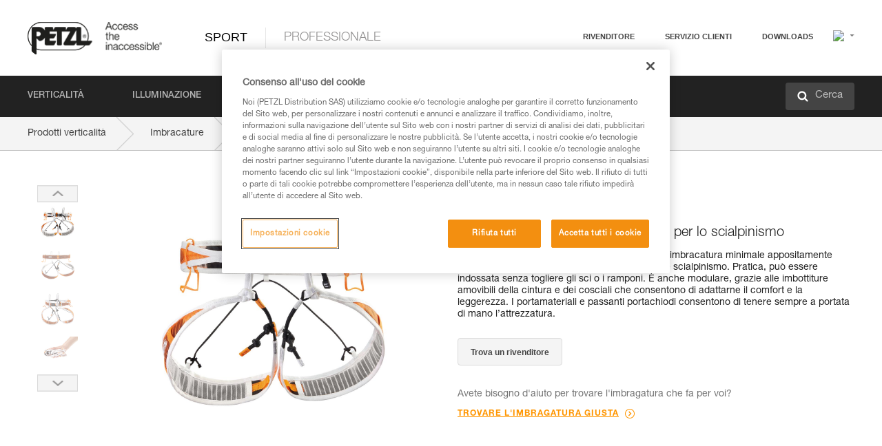

--- FILE ---
content_type: text/html;charset=UTF-8
request_url: https://www.petzl.com/IT/it/Sport/Imbracature/FLY
body_size: 84977
content:

<!DOCTYPE HTML>

    
    <html class="" lang="it-it" translate="yes">

    <head>
<script src="/static/111213/js/perf/stub.js" type="text/javascript"></script><script src="/faces/a4j/g/3_3_3.Finalorg.ajax4jsf.javascript.AjaxScript?rel=1768675031000" type="text/javascript"></script><script src="/jslibrary/1637251311258/sfdc/VFRemote.js" type="text/javascript"></script><script src="/static/111213/js/functions.js" type="text/javascript"></script><script src="/jslibrary/1765401167258/sfdc/main.js" type="text/javascript"></script><script src="/jslibrary/jslabels/1768677912000/it.js" type="text/javascript"></script><script src="/static/111213/desktop/desktopAjax.js" type="text/javascript"></script><script src="/static/111213/js/picklist4.js" type="text/javascript"></script><script src="/jslibrary/1746634855258/sfdc/IframeThirdPartyContextLogging.js" type="text/javascript"></script><script src="/jslibrary/1686615502258/sfdc/VFState.js" type="text/javascript"></script><script src="/jslibrary/1647410351258/sfdc/NetworkTracking.js" type="text/javascript"></script><script>try{ NetworkTracking.init('/_ui/networks/tracking/NetworkTrackingServlet', 'network', '066w0000000IVNL'); }catch(x){}try{ NetworkTracking.logPageView();}catch(x){}</script><script>(function(UITheme) {
    UITheme.getUITheme = function() { 
        return UserContext.uiTheme;
    };
}(window.UITheme = window.UITheme || {}));</script><script type="text/javascript">
Visualforce.remoting.Manager.add(new $VFRM.RemotingProviderImpl({"vf":{"vid":"066w0000000IVNL","xhr":false,"dev":false,"tst":false,"dbg":false,"tm":1768848910269,"ovrprm":false},"actions":{"B2C_Web_Login_Utils":{"ms":[{"name":"portalUserLogin","len":4,"ns":"","ver":34.0,"csrf":"VmpFPSxNakF5Tmkwd01TMHlNbFF4T0RvMU5Ub3hNQzR5TmpsYSxLQWtHR1Fxem4wODF4OTVNWGxBckFLQUZIVjl6SnFPYkowWmZ4R3dBd3VvPSxaVEl4TVRjMw==","authorization":"[base64].Q2lOQ01rTmZWMlZpWDB4dloybHVYMVYwYVd4ekxuQnZjblJoYkZWelpYSk1iMmRwYmc9PQ==.w0z9XPY1YVtrxDEASNcivlWGA0Vwa3QW4zi-soKTlEc="},{"name":"portalUserLoginWithCountry","len":5,"ns":"","ver":34.0,"csrf":"VmpFPSxNakF5Tmkwd01TMHlNbFF4T0RvMU5Ub3hNQzR5TnpKYSw0VXdYSGVQUFNzaXhHQU54WERZcFRudjVnZ09jSTM0czV4WUV1djN4MGlvPSxZbVJoWVdVeQ==","authorization":"[base64].Q2k1Q01rTmZWMlZpWDB4dloybHVYMVYwYVd4ekxuQnZjblJoYkZWelpYSk1iMmRwYmxkcGRHaERiM1Z1ZEhKNQ==.d7Yk2MM9StdUYAr15lZX7XenV6AjsNWeNXy3Ccjvsxo="},{"name":"verifyCaptcha","len":1,"ns":"","ver":34.0,"csrf":"VmpFPSxNakF5Tmkwd01TMHlNbFF4T0RvMU5Ub3hNQzR5TnpSYSxTOXo2QXQ4MmZOcWU3c3pMQXRXTVEySENfMGJxbVBWYmdxVkp1Vm1pcGxFPSxZV0poTm1aag==","authorization":"[base64].Q2lGQ01rTmZWMlZpWDB4dloybHVYMVYwYVd4ekxuWmxjbWxtZVVOaGNIUmphR0U9.zgjUYZsWuDfFN6n754JT6zXhs1h5_W3f0tS_jan5xMU="}],"prm":1},"Web_PetzlGroupLinks_Ctrl":{"ms":[{"name":"getOtherSites","len":2,"ns":"","ver":46.0,"csrf":"VmpFPSxNakF5Tmkwd01TMHlNbFF4T0RvMU5Ub3hNQzR5TnpaYSxEdUpldmdoVWNvNjZTMkJ3YVdqQmFtb2RLVDNLUnJ6RUh6Mi1CdENHT2NjPSxaak0zWVdJeg==","authorization":"[base64].Q2laWFpXSmZVR1YwZW14SGNtOTFjRXhwYm10elgwTjBjbXd1WjJWMFQzUm9aWEpUYVhSbGN3PT0=.IeZ5he-VsbRy8RlPVFdiwbbPjMPV2HyYJ2yU2SwJR68="}],"prm":1},"Web_Product":{"ms":[{"name":"createProductNotificationLogin","len":5,"ns":"","ver":52.0,"csrf":"VmpFPSxNakF5Tmkwd01TMHlNbFF4T0RvMU5Ub3hNQzR5TnpkYSw4bWVZQzdRRUNmSWZjZ2VUVmI0QWhpNFZ1Qmp4NXM5WWZBSmptVWJDcEJZPSxPR1ppT1RZMA==","authorization":"[base64].Q2lwWFpXSmZVSEp2WkhWamRDNWpjbVZoZEdWUWNtOWtkV04wVG05MGFXWnBZMkYwYVc5dVRHOW5hVzQ9.VH-J5UsQRlU5sSUkhbDt-4JCbYWbbaISfF1CsjLWmD8="},{"name":"searchForResellers","len":3,"ns":"","ver":52.0,"csrf":"VmpFPSxNakF5Tmkwd01TMHlNbFF4T0RvMU5Ub3hNQzR5TnpoYSxCUk5aWEFMWE1Eb2ItRFVnSE1vVUlaazkwblE5YlFKSkZmQVhKYWd5UU1VPSxaVGswTURZMA==","authorization":"[base64].Q2g1WFpXSmZVSEp2WkhWamRDNXpaV0Z5WTJoR2IzSlNaWE5sYkd4bGNuTT0=.vMzDDbzW1hQYbdI8qBxxn_qV4viMpZKLd4fWG-AnDt0="}],"prm":0},"Web_SlideIn_Ctrl":{"ms":[{"name":"getSlideInAnim","len":3,"ns":"","ver":58.0,"csrf":"VmpFPSxNakF5Tmkwd01TMHlNbFF4T0RvMU5Ub3hNQzR5TnpsYSxXVjZwdm00VzVjdkVOWUFWSHY1b3RvWHZEaGJ3dEt6cUM0ZzdqSXNQMHpNPSxaR0pqTkdFeg==","authorization":"[base64].Q2g5WFpXSmZVMnhwWkdWSmJsOURkSEpzTG1kbGRGTnNhV1JsU1c1QmJtbHQ=.ea6wTwAWqcSHvcm7Trupwt4XM5Dg7jM6dWJbRwTgshQ="}],"prm":1},"Web_SocialNetworksList_Ctrl":{"ms":[{"name":"getSocialNetworks","len":0,"ns":"","ver":46.0,"csrf":"VmpFPSxNakF5Tmkwd01TMHlNbFF4T0RvMU5Ub3hNQzR5T0RCYSw4UnljNWZoWW5HYi1SYjFVc2hRYnU4RnRWeEIyaWRlQkl0UXo5MVdadTZBPSxNMk0wTWpRMA==","authorization":"[base64].Q2kxWFpXSmZVMjlqYVdGc1RtVjBkMjl5YTNOTWFYTjBYME4wY213dVoyVjBVMjlqYVdGc1RtVjBkMjl5YTNNPQ==.PkmxREVR8DJluHYWq3CPKu-FFj9E50TP5prodwagUPM="}],"prm":1},"Web_Template":{"ms":[{"name":"redirectToHome","len":0,"ns":"","ver":51.0,"csrf":"VmpFPSxNakF5Tmkwd01TMHlNbFF4T0RvMU5Ub3hNQzR5T0RKYSwyZVlET3liWXh2bFBXMmhFbXNndkdxNkRVeDByQm5uMlZLYVpwcGstaldJPSxORGRpT0dWaw==","authorization":"[base64].Q2h0WFpXSmZWR1Z0Y0d4aGRHVXVjbVZrYVhKbFkzUlViMGh2YldVPQ==.DiNVTSdxkwmjMOWwXfqe0GvQeuVw6aqh_gjRsCPPn_E="}],"prm":0}},"service":"apexremote"}));
</script><meta HTTP-EQUIV="PRAGMA" CONTENT="NO-CACHE" />
<meta HTTP-EQUIV="Expires" content="Mon, 01 Jan 1990 12:00:00 GMT" />



        <style>
            input[type="button"], input[type="submit"],
            input[type="text"] {
                appearance: none;
                -webkit-appearance: none; /* Safari and Chrome */
                -moz-appearance: none; /* Firefox */
            }

            .Btn-diy:not(.inline-button){
                margin-top: 30px;
            }

            .tabs--diy li.is-active a {
                border-bottom: 2px solid #aed73c !important;
            }

            .tag--diy {
                background-color: #aed73c !important;
                color: #FFF !important;
            }

            .radioElementHeight {
                height: auto !important;
            }
        </style>

        
        <link href="/resource/1756816274000/Petzl_Front/static/img/favicon/apple-touch-icon.png" rel="apple-touch-icon" sizes="180x180" />
        <link href="/resource/1756816274000/Petzl_Front/static/img/favicon/favicon-32x32.png" rel="icon" sizes="32x32" type="image/png" />
        <link href="/resource/1756816274000/Petzl_Front/static/img/favicon/favicon-16x16.png" rel="icon" sizes="16x16" type="image/png" />
        <link href="/resource/1756816274000/Petzl_Front/static/img/favicon/site.webmanifest" rel="manifest" />
        <link color="#5bbad5" href="/resource/1756816274000/Petzl_Front/static/img/favicon/safari-pinned-tab.svg?orgId=00D20000000HrHq" rel="mask-icon" />
        <meta content="#ffffff" name="msapplication-TileColor" />
        <meta content="#ffffff" name="theme-color" />    
        

        <meta charset="utf-8" />
        <meta content="IE=edge,chrome=1" http-equiv="X-UA-Compatible" />
        <meta content="width=device-width, initial-scale=1, maximum-scale=1, user-scalable=no" name="viewport" />

        <meta name="author" />
            <link href="https://m.petzl.com/IT/it/Sport/Imbracature/FLY" media="only screen and (max-width: 640px)" rel="alternate" />

        <meta content="width=device-width" name="viewport" />
        <meta content="561283053,680261019,100000755603222,740898295" property="fb:admins" />
        <meta content="26678879891" property="fb:pages" /><span id="j_id0:j_id1:j_id9">
            <link href="/resource/1756816274000/Petzl_Front/css/common.css" rel="stylesheet" /></span>

        <link href="/resource/1756816274000/Petzl_Front/css/header.css" rel="stylesheet" />

        <style type="text/css">

            .inlineblock, .ib {
                display: -moz-inline-stack;
                display: inline-block;
                vertical-align: middle;
            }

            a.Btn {
                cursor: pointer;
            }

            .inlineblock, .ib {
                display: -moz-inline-stack;
                display: inline-block;
                vertical-align: middle;
            }

            /* .colorbox, #colorbox {
                background: transparent !important;
            } */

            .newsOverview {
                width: 22.4% !important;
            }

            .newsContainer {
                padding-left: 10px;
            }

            .Btn.disabled {
                opacity: 0.5;
                background-color: #d0d0d0 !important;
            }
        </style>
        <link href="/resource/1756816274000/Petzl_Front/css/footer.css" rel="stylesheet" />
        <link href="/resource/1756816274000/Petzl_Front/fontface.css" rel="stylesheet" />
        <script src="/resource/1756816274000/Petzl_Front/js/libs/jquery.js" type="text/javascript"></script>
        <script src="/resource/1756816274000/Petzl_Front/js/libs/jquery.touchr.js" type="text/javascript"></script>
        <script src="/resource/1756816274000/Petzl_Front/js/libs/jquery.easing.js" type="text/javascript"></script>
        <script src="/resource/1756816274000/Petzl_Front/js/libs/jquery.sticky.js" type="text/javascript"></script>
        <script src="/resource/1756816274000/Petzl_Front/js/libs/modernizr.js" type="text/javascript"></script>
        <script src="/resource/1756816274000/Petzl_Front/js/libs/html5shiv.js" type="text/javascript"></script>
        <script src="/resource/1756816274000/Petzl_Front/js-custom/public/jquery.cookie.js" type="text/javascript"></script>
        <script src="/resource/1756816274000/Petzl_Front/js-custom/login.js" type="text/javascript"></script>

        <link href="" id="mobileString" style="display:none;" />
        <link href="https://m.petzl.com" id="mobileDomain" style="display:none;" />
        <link href="https://www.petzl.com" id="siteDomain" style="display:none;" />
        <link href="https://www.petzl.com" id="sitedomain_b2c" style="display:none;" />
        <link href="" id="b2cServerDomainPrefix" style="display:none;" />
        <link data-value="[FR-CA, EN-DK, EN-NO, EN-FI, EN-SE, ES-PT, EN-PT, FR-CH, DE-CH, IT-CH, DE-AT, EN-GB, FR-BE, EN-BE, EN-NL, EN-LU, FR-LU, DE, DE-DE, EN, EN-CA, EN-US, ES, ES-ES, FR, FR-FR, IT, IT-IT]" id="countryLanguageList" style="display:none;" />
        <link data-value="[CA/en, DK/en, NO/en, FI/en, SE/en, PT/es, CH/fr, AT/de, GB/en, BE/fr, NL/en, LU/fr, INT/en, DE/de, US/en, ES/es, FR/fr, IT/it]" id="defaultCountryLanguageList" style="display:none;" />
        <link data-value="[CA, DK, NO, FI, SE, PT, CH, AT, GB, BE, NL, LU, INT, DE, US, ES, FR, IT]" id="countryCodeSet" style="display:none;" />
        <link href="false" id="isMobile" />

        <script>

            // OneTrust: avoid "initGmaps is not a function" error
            // on the pages other than DealerLocatorAdv
            window.initGmaps = window.initGmaps || function() { };

            //Variables
            var emailPattern = /^([a-zA-Z0-9_\-\.\+]+)@([a-zA-Z0-9_\-\.]+)\.[a-zA-Z0-9\-]{2,}$/;

            //Labels
            var b2c_login_label = "login";
            var b2c_checkout_label = "checkout";

            //Validation titles
            //Emails
            var v_message_email_required = "Email mandatory";
            var v_message_email = "Invalid email";

            var v_message_email_confirm_required = "Email confirm mandatory";
            var v_message_email_equal = "Email don't match";

            var v_message_email_unknown = "Unknown email";

            //Passwords
            var v_message_password_required = "Password mandatory";
            var v_message_password = "Password don't match security rules";
            var v_message_password_invalid = "Invalid password";

            var v_message_password_confirm_required = "Password confirm mandatory";
            var v_message_password_equal = "Password don't match";

            //Sates
            var v_message_state_required = "State mandatory";

            //Activites
            var v_message_activities_required = "Activities are mandatory";

            //Address
            var v_message_first_name_required = "First name mandatory";
            var v_message_last_name_required = "Last name mandatory";
            var v_message_phone_required = "Phone mandatory";
            var v_message_address_required = "Address mandatory";
            var v_message_city_required = "City mandatory";
            var v_message_zip_required = "Zip mandatory";
            var v_message_zip_invalid = "zip code must be 5 numeric characters";

            //Payment
            var v_message_card_number_required = "Credit card number is mandatory";
            var v_message_card_number_invalid = "Please enter a valid card number";
            var v_message_card_security_code_invalid =  "Please enter a valid security code";
            var v_message_card_expiration_invalid = "Please enter a valid expiration date";

            //Company
            var v_message_company_required = "Company required";

            // Title
            var v_message_title_required = "Title required";

            function initValidationMessages(){

                //State
                $('.stateSelector .inputText_errorLabel').html(v_message_state_required);

                //Activities
                $('.ActivityWrapper_errorLabel').html(v_message_activities_required);

                //Notify me popin
                var $notifyme = $('.popin.popinNotifyMe');
                if ($notifyme.length > 0){
                    $notifyme.find('input#Firstname').parent().next('[class*=errorLabel]').html(v_message_first_name_required);
                    $notifyme.find('input#LastName').parent().next('[class*=errorLabel]').html(v_message_last_name_required);
                    $notifyme.find('input#Email').parent().next('[class*=errorLabel]').html(v_message_email_required);
                }

                //Header login / notifyme login
                if (window.loginCTRL) {

                    var sessionRedirectHandler = loginCTRL.sessionRedirectHandler;

                    loginCTRL.sessionRedirectHandler = function(data, status){
                        if (!data) {
                            var form = document.getElementById('LogOrNot');
                            form.querySelector('#panelErrorMessage > .InputText_errorLabel:first-child').style.display = 'block';

                            var inputs = form.querySelectorAll('.InputContainer_input');
                            var i = inputs.length;
                            while (--i >= 0) {
                                var inp = inputs[i];
                                inp.classList.add('InputText-error');
                                inp.nextElementSibling.innerText = '';
                            }
                            return;
                        }

                        sessionRedirectHandler(data, status);
                    };

                    // loginCTRL.errorHandler = function () {
                    window.loginFormValidation = function () {
                        var valid = true;

                        var emailError = null;

                        var $inputEmail = $('#loginEmail');
                        var $labelEmail = $inputEmail.parent().next('.InputText_errorLabel');

                        var $inputPwd = $('#loginPwd');
                        var $labelPwd = $inputPwd.parent().next('.InputText_errorLabel');

                        // Empty email
                        if (!$inputEmail.val()) emailError = v_message_email; // You can replace to v_message_email_required

                        // Invalid email
                        if (!emailError && !emailPattern.test($inputEmail.val())) emailError = v_message_email;

                        if (emailError != null) {
                            $inputEmail.parent().addClass('InputText-error');
                            $labelEmail.html(emailError).show();
                        }
                        else {
                            $inputEmail.parent().removeClass('InputText-error');
                            $labelEmail.hide();
                        }

                        //Empty password
                        if (!$inputPwd.val()) {
                            $inputPwd.parent().addClass('InputText-error');
                            $labelPwd.html(v_message_password_invalid).show();
                            valid = false;
                        }
                        else {
                            $inputPwd.parent().removeClass('InputText-error');
                            $labelPwd.hide();
                        }

                        valid = valid && !emailError;

                        return valid;
                    }
                }

                //All address forms / payment form
                if (typeof $.validator != 'undefined'){

                    // HK: 04/05/2017
                    $.validator.addMethod('required', function (value, element) {
                        return /[\w\d]+/gi.test(value);
                    });

                    setTimeout(function(){

                        var performSpecialValidationsOld = window.performSpecialValidations;

                        window.performSpecialValidations = function(validateWhat){
                            var isValid = typeof performSpecialValidationsOld == 'function' ?  performSpecialValidationsOld(validateWhat) : true;
                            setTimeout(function(){
                                if(window.validator && window.validator.numberOfInvalids()){
                                    $('.InputContainer_input.InputText-error:visible').first().find('input')
                                            .add($('.PaymentWrapper .InputText_errorLabel:visible').first().prev().find('input'))
                                            .first()
                                            .focus();
                                }
                            }, 100);
                            return isValid;
                        };

                        $.validator.messages.required = '\u2000';
                        $.validator.messages.equal = '\u2001';
                        $.validator.messages.password = '\u2002';
                        $.validator.messages.email = '\u2003';
                        $.validator.messages.email2 = '\u2003';
                        $.validator.messages.minlength = '\u2004';
                        $.validator.messages.zip = '\u2005';

                        var $validator = window.validator;
                        if (!$validator) return;

                        var func = $validator.settings.highlight;
                        if (!func) return;

                        $validator.settings.highlight = function(element, errorClass, validClass){

                            func(element, errorClass, validClass);

                            $(element).parent()
                                    .next('label')
                                    .css('visibility', 'hidden');

                            setTimeout(function(){

                                var $errorLabel = $(element).parent().siblings('label.InputText_errorLabel').first();
                                if ($errorLabel.length == 0)
                                    $errorLabel = $(element).parent().parent().siblings('label.InputText_errorLabel:contains("\u2000")');

                                var id = $(element).attr('id') || $(element).attr('class');
                                id = !id ? '' : id.toLowerCase();

                                //Email
                                if (id.indexOf('email') >= 0 && id.indexOf('confirm') >= 0 && $errorLabel.html() == '\u2000')
                                    $errorLabel.html(v_message_email_confirm_required);
                                else if (id.indexOf('email') >= 0 && $errorLabel.html() == '\u2000')
                                    $errorLabel.html(v_message_email_required);
                                else if (id.indexOf('email') >= 0 && $errorLabel.html() == '\u2001')
                                    $errorLabel.html(v_message_email_equal);
                                else if (id.indexOf('email') >= 0 && $errorLabel.html() == '\u2003')
                                    $errorLabel.html(v_message_email);

                                //Password
                                if (id.indexOf('password') >= 0 && id.indexOf('confirm') >= 0 && $errorLabel.html() == '\u2000')
                                    $errorLabel.html(v_message_password_confirm_required);
                                else if (id.indexOf('password') >= 0 && $errorLabel.html() == '\u2000')
                                    $errorLabel.html(v_message_password_required);
                                else if (id.indexOf('password') >= 0 && $errorLabel.html() == '\u2001')
                                    $errorLabel.html(v_message_password_equal);
                                else if (id.indexOf('password') >= 0 && $errorLabel.html() == '\u2004')
                                    $errorLabel.html(v_message_password_invalid);
                                else if (id.indexOf('password') >= 0 && $errorLabel.html() == '\u2002')
                                    $errorLabel.html(v_message_password);


                                //Address
                                if (id.indexOf('firstname') >= 0 && $errorLabel.html() == '\u2000')
                                    $errorLabel.html(v_message_first_name_required);
                                else if (id.indexOf('lastname') >= 0 && $errorLabel.html() == '\u2000')
                                    $errorLabel.html(v_message_last_name_required);
                                else if (id.indexOf('phone') >= 0 && $errorLabel.html() == '\u2000')
                                    $errorLabel.html(v_message_phone_required);
                                else if (id.indexOf('address') >= 0 && $errorLabel.html() == '\u2000')
                                    $errorLabel.html(v_message_address_required);
                                else if (id.indexOf('address') >= 0 && $errorLabel.html() == '\u2000')
                                    $errorLabel.html(v_message_address_required);
                                else if (id.indexOf('city') >= 0 && $errorLabel.html() == '\u2000')
                                    $errorLabel.html(v_message_city_required);
                                else if (id.indexOf('zip') >= 0 && $errorLabel.html() == '\u2000')
                                    $errorLabel.html(v_message_zip_required);
                                else if (id.indexOf('zip') >= 0 && $errorLabel.html() == '\u2005')
                                    $errorLabel.html(v_message_zip_invalid);

                                //Company
                                if (id.indexOf('company') >= 0 && $errorLabel.html() == '\u2000')
                                    $errorLabel.html(v_message_company_required);

                                //Title
                                if (id.indexOf('persontitle') >= 0 && $errorLabel.html() == '\u2000')
                                    $errorLabel.html(v_message_title_required);


                                //Credit card
                                if (id.indexOf('card-number') >= 0 && $errorLabel.html() == '\u2000')
                                    $errorLabel.html(v_message_card_number_required);

                                $errorLabel.css('visibility', 'visible');

                            }, 150);
                        }
                    }, 50);
                }
            }

            $(function(){

                initValidationMessages();
                // PCI
                window.cartQnt = {};

                $('.InputText input[type=text],input[data-input]').bind('keypress', function (event) {
                    var regex = new RegExp(/^['\u00C0-\u017F\w\d\s_\-@\.,;\+&*#]+$/gi);
                    var key = String.fromCharCode(event.keyCode ? event.keyCode : event.which);
                    if (!regex.test(key) && event.charCode) {
                        event.preventDefault();
                        event.stopImmediatePropagation();
                        return false;
                    }
                }).bind('paste', function(e){
                    e.stopPropagation();
                    e.preventDefault();
                    var value = (e.originalEvent || e).clipboardData.getData('text/plain');
                    var regex = new RegExp(/[^'\u00C0-\u017F\w\d\s_\-@\.,;\+&*#]/gi);
                    $(this).val(value.replace(regex, ''));
                    if ($(this).is('.searchInput'))
                        searchEvent();
                });

                $('h1,h2,h3,h4,h5,h6,a').each(function(){
                    $(this).html($(this).html().replace(/([^>])®/g,"$1<sup>®</sup>"));
                });

            });
        </script>
            <title>FLY - Imbracature |  Petzl Italia</title>
            <meta content="Petzl Italia. Imbracatura ultraleggera e modulare per lo scialpinismo" name="description" />
            <meta content="https://www.petzl.com/sfc/servlet.shepherd/version/download/06868000009TGMmAAO" property="og:image" />
            <meta content="it" http-equiv="Content-Language" />
            <link href="/resource/1756816274000/Petzl_Front/css/product.css" rel="stylesheet" />
            <link href="/resource/1756816274000/Petzl_Front/css/tooltip.css" rel="stylesheet" />
            <link href="/resource/1756816274000/Petzl_Front/css/popin.css" rel="stylesheet" />
            <link href="/resource/1756816274000/Petzl_Front/css/notifyme.css" rel="stylesheet" />
            <link href="/resource/1756816274000/Petzl_Front/css/account.css" rel="stylesheet" />
            <link href="/resource/1756816274000/Petzl_Front/css/dealerlocator.css" rel="stylesheet" />
            <link href="/resource/1756816274000/Petzl_Front/css/content-page.css" rel="stylesheet" />
            <link href="/resource/1756816274000/Petzl_Front/css/buyonline.css" rel="stylesheet" />
           
            
            
            <script src="/resource/1756816274000/Petzl_Front/js-custom/ProductVideoPlayer.js" type="text/javascript"></script>
                <link href="https://www.petzl.com/IT/it/Sport/Imbracature/FLY" hreflang="it-it" rel="alternate" />
                <link href="https://www.petzl.com/CH/it/Sport/Imbracature/FLY" hreflang="it-ch" rel="alternate" />
                <link href="https://www.petzl.com/LU/fr/Sport/Harnais/FLY" hreflang="fr-lu" rel="alternate" />
                <link href="https://www.petzl.com/FR/fr/Sport/Harnais/FLY" hreflang="fr-fr" rel="alternate" />
                <link href="https://www.petzl.com/CH/fr/Sport/Harnais/FLY" hreflang="fr-ch" rel="alternate" />
                <link href="https://www.petzl.com/CA/fr/Sport/Harnais/FLY" hreflang="fr-ca" rel="alternate" />
                <link href="https://www.petzl.com/BE/fr/Sport/Harnais/FLY" hreflang="fr-be" rel="alternate" />
                <link href="https://www.petzl.com/PT/es/Sport/Arneses/FLY" hreflang="es-pt" rel="alternate" />
                <link href="https://www.petzl.com/ES/es/Sport/Arneses/FLY" hreflang="es-es" rel="alternate" />
                <link href="https://www.petzl.com/US/en/Sport/Harnesses/FLY" hreflang="en-us" rel="alternate" />
                <link href="https://www.petzl.com/SE/en/Sport/Harnesses/FLY" hreflang="en-se" rel="alternate" />
                <link href="https://www.petzl.com/PT/en/Sport/Harnesses/FLY" hreflang="en-pt" rel="alternate" />
                <link href="https://www.petzl.com/NO/en/Sport/Harnesses/FLY" hreflang="en-no" rel="alternate" />
                <link href="https://www.petzl.com/NL/en/Sport/Harnesses/FLY" hreflang="en-nl" rel="alternate" />
                <link href="https://www.petzl.com/LU/en/Sport/Harnesses/FLY" hreflang="en-lu" rel="alternate" />
                <link href="https://www.petzl.com/GB/en/Sport/Harnesses/FLY" hreflang="en-gb" rel="alternate" />
                <link href="https://www.petzl.com/FI/en/Sport/Harnesses/FLY" hreflang="en-fi" rel="alternate" />
                <link href="https://www.petzl.com/DK/en/Sport/Harnesses/FLY" hreflang="en-dk" rel="alternate" />
                <link href="https://www.petzl.com/CA/en/Sport/Harnesses/FLY" hreflang="en-ca" rel="alternate" />
                <link href="https://www.petzl.com/BE/en/Sport/Harnesses/FLY" hreflang="en-be" rel="alternate" />
                <link href="https://www.petzl.com/DE/de/Sport/Gurte/FLY" hreflang="de-de" rel="alternate" />
                <link href="https://www.petzl.com/CH/de/Sport/Gurte/FLY" hreflang="de-ch" rel="alternate" />
                <link href="https://www.petzl.com/AT/de/Sport/Gurte/FLY" hreflang="de-at" rel="alternate" />
                <link href="https://www.petzl.com/INT/it/Sport/Imbracature/FLY" hreflang="it" rel="alternate" />
                <link href="https://www.petzl.com/INT/fr/Sport/Harnais/FLY" hreflang="fr" rel="alternate" />
                <link href="https://www.petzl.com/INT/es/Sport/Arneses/FLY" hreflang="es" rel="alternate" />
                <link href="https://www.petzl.com/INT/en/Sport/Harnesses/FLY" hreflang="en" rel="alternate" />
                <link href="https://www.petzl.com/INT/de/Sport/Gurte/FLY" hreflang="de" rel="alternate" />
            
            <link href="https://www.petzl.com/INT/en/Sport/Harnesses/FLY" hreflang="x-default" rel="alternate" />

            <style type="text/css">
                .inlineblock, .ib {
                    display: -moz-inline-stack;
                    display: inline-block;
                    vertical-align: middle;
                }

                a.Btn {
                    cursor: pointer;
                }

                i.specVal {
                    font-style: normal;
                }

                /*HK 03/05/2016 W-000040 My PetzlLight links*/
                .mobile-buttons img {
                    width: 130px;
                }

                .mobile-buttons a {
                    text-decoration: none;
                }

                .mobile-buttons li {
                    display: inline;
                    list-style-type: none;
                }

                    .mobile-buttons li:not(:first-child) {
                        margin-left: 15px;
                    }
            </style>

    <script>
        window.dataLayer = window.dataLayer || [];
        window.dataLayer.push({'PageType': 'Product','Template': 'Desktop','Univers': 'Sport','Family': 'Harnesses','record_name': 'FLY','Langue': 'it'});
    </script><span id="j_id0:j_id1:j_id24">

 <script>
  
  var _gaq = _gaq || [];
   _gaq.push(['_setAccount', 'UA-2666151-17']);

 </script></span>

        
        <script>
            (function(w,d,s,l,i){w[l]=w[l]||[];w[l].push({'gtm.start':
                    new Date().getTime(),event:'gtm.js'});var f=d.getElementsByTagName(s)[0],
                    j=d.createElement(s),dl=l!='dataLayer'?'&l='+l:'';j.async=true;j.src=
                    '//www.googletagmanager.com/gtm.js?id='+i+dl;f.parentNode.insertBefore(j,f);
            })(window,document,'script','dataLayer','GTM-MWKBJV');
        </script>
    </head>

    <body>
<form id="j_id0:j_id1:j_id34" name="j_id0:j_id1:j_id34" method="post" action="/Web_Product" enctype="application/x-www-form-urlencoded">
<input type="hidden" name="j_id0:j_id1:j_id34" value="j_id0:j_id1:j_id34" />
<script id="j_id0:j_id1:j_id34:j_id35" type="text/javascript">refreshAccountPopin=function(){A4J.AJAX.Submit('j_id0:j_id1:j_id34',null,{'similarityGroupingId':'j_id0:j_id1:j_id34:j_id35','parameters':{'j_id0:j_id1:j_id34:j_id35':'j_id0:j_id1:j_id34:j_id35'} } )};
</script><div id="j_id0:j_id1:j_id34:j_id476"></div>
</form><span id="ajax-view-state-page-container" style="display: none"><span id="ajax-view-state" style="display: none"><input type="hidden"  id="com.salesforce.visualforce.ViewState" name="com.salesforce.visualforce.ViewState" value="i:AAAAWXsidCI6IjAwRDIwMDAwMDAwSHJIcSIsInYiOiIwMkcxcjAwMDAwMEpsQ1oiLCJhIjoidmZlbmNyeXB0aW9ua2V5IiwidSI6IjAwNXcwMDAwMDA0bHlqbSJ99IDJYS57E+HCRD1F/XpOvBC090cDS0rItCDqCQAAAZvXnGekJpm1oW+7mRR00RMJV0WdKl0s8Sq7LzP/9b2abIhV9/A59ssGA+HOIqUMh+9iP/3YYq9DJvSj6Bj41+zJE6mBcTnqEBFjDNYIHyvB3n5G4cUU/73OXtzFBIL+aA8JxzFeibofh15gNV4+AVi4gc9WilwP3HKFuEOoYj6a38JV1i30S7fdKXyQkQDvHqYurYREi7DXK61j4PMWseYCSMf3HRbwAiiZ7H75XqQ0z6xpwthbOB2AVvq/AmH1Ce4+yDFd6H/JUNN9+PK9aaci8+luUYmQI7dGij5iA5Ydyw2V+uTJ6nXTkNaYXn6+sYk9EioUISfiQRfQiTc1FA1aEi66/uz5yU+XacXwu1YW3e1PDyBlTRtisvKk0WW2NzRoQ3iqu/cX68O554Tprsbh4iWjRpr3ZkiCmly/38GpPhs1RzjyHrQMfSLWAzOnzg18GvgURL0FXkBu8OVnYcTn0AMEZh/tLkNHJ2QvqgkkZUFcJ4t1bAfpO/rqp1wrX45sknpM0c9nI/xNzgsv4nad7UT+2FbPjuFgKiMZrCoFULBwi3qKI6RF+REJ2S7e9oPCqJ9C+GgJuSgoi0dSv4sdtcGT0qaWW2N4uPOtzOBQpWr90nW0u4aL7691PUY8rexK2LjbM+pXlYSoziDaaQOYjgzWnyjcMnBYtHJVi3DiwYQ9WsVeYT2OLgB4OPhkhBR7Hor4JC/0xiQEBnXQbG6hlJSlEX8h2E2B0xzZzqRoJWz/O7A0JpSA5OuWLNzkfkDrrUa4wSnoP7OsRFE73HQhVYXyXxu9m9YdaaVrMrfz7D9EG2An0Z46Z+vdq8SPHtgi8aBJbZjeXhXdAO6SG8SW4UG5+SXmodga0KSLFpl04dI/[base64]/ZAPq29sxyFlVIXx4VvEj4BqJYZxPjZkJIPeIXP6Gt6JkXt7lvJDNRInVJ1e7DIgr/Qc6h/NzBV8ixW0WVCCQ9SVLbRWMTeCy1m+oj/U/9DjyN35/wkGcQ36uz4gDMjmFPyXRyacT13tfmPMJLMqRzPfU5izYuQ7vG519Mr8kaEqllIDBxn3+wSfbJtnFDt3Df63ONaD7ZS5jPpjxiDbldzMnAeAdlM2VJBa10Wi9fZcFlpjsbKMCVP/TTNJjjIxhm/gSyeBqIAdO457DTOH5xnXsobH8Zw3ECbUFkqaCYsl3YmBZwKtyMW9r3tAu/4/6w41AkzxBRe/o9WEu8qpIU0ZtS8mXyoVANiSdcLA8iYQkeQkPAahGtuiKRztckWcLVnAHnwzIalEZTXBe9SJv7b56/ahAWMsnJvuMET87H2yv5/tSzNLoqPDFZMjLT0Gt2xXJ7HDyN1qLfYbkc3xVJJG/qmfv1Ta+DEvZw58AKsRVDsw2Yj0JlhEBR75dn57Ts2+KKVCaSfZYJp1dXQzQdMFzy+i4F1ftdJGnKxMQsIF9jcpxsymkt5Zmlg2g/0+kDT8MzNmFbQ751kGh3Nean7fIuD26T4P8Qs4Bp+fuyubelOd8Ue7k/6RemAlcbn3Fw5PPxxo25Go29cR/p6kHljWmNzzixMuBJ5//XINJWho+2QnNlpTz0xYJ66SF74x556tSlzI//OikuO61RN5JSOAh+8DGSq12NabNj35Y4PNncoHmqw+5J8wsQkLEv2tLDwpp/T+z3sMm4QRK/6C9oN3CuustqMpSuXYfox/+cKNTJn+6sRhYfcNQdKLitTe9oZxPqfhHPupKtkMnEFqvCN5CEiFkTfIB7/ar3AQDrkYOHzjXMtJszhmp8shHPzPQ/mRUeq0jd1jeKtwJmqe0pRkszaNydvzO0LmByRWwzAgD7EOJJiRKlTw7ffBEKUjq661nSKW17pFm5IBnRlXlF8tHHXq+aT2gTrESWTWqGp3Bk/[base64]/bkHS49RX892hCvgqNLBclsEC4HzMANsoyB6qdLiMR1A0xVq3HJwE4CF8G5j+LC/77VqNX0+ZxHm6n9So1wheR7776YyZuqSdx43LfW6O2xk0xT8g7Pmuj2eRQPoVg/S9RqPkz16UQ6NChQYg4KixZH0qShA23sr2SDq+KBc05Iy5Aq87mDmKcWN1FlVd8QnHCRLu/ENZN+xMqwnvMIuCanBfKoeV5xoF0mQnJpjvK0toHHtyg4gNC9gwZaCrwvx82Iuvp1/oY9P+tbxI0veV3I47fBmx2k6Fh4cZdHseQHvxtIe26/37tQ50jDh+M9V0HRcAQCvPV62vEOixKabuBHCXP+BGvi3CKC5Is1Pce/6jWfqVMhwbcL7ZPHCCB8mK1TwR6rf2SoQN/dx6bDAWdGTedat4DeJMI9rwStq60tleWRCcDp28khXsihUSnXz5TyP79/dwtN+JMB8XBh4YyXN/GuzGFhQw4Rntw5HNSF2DGfoTCE94l0zAte8k+HeOacUbE9DzJRMYgxSwfIiQA/Z47nrGtNCvhTHTNzmvRMMtD/tzRrP6BArB/ywlX4KRcnIL3r5ii57A3MOohNshNVCvzVzD1TD7e98Iy2Gzl9F15hTdYj0JDtPRfr0ABDxMeVR7bfB31UIRg8a8GmRjQaluJj4PMqYzwRegKZb6IppPK6gQMBRh68MOeHONrZryrLBkYYEK/N2+DhxmhrVf36DL0XEpwRF3doecLfXWUQNL/ZqhXXfawc6wd8r9QvV+k0x9K5O29mwHlXG/HiwogeujQ7GUyHb6xzc7QqOGxmYw1ggD1qJP8GfsoMELWjPy7Y1lRgakVLTzMIicPhF+SwMwu83QUY4HNc3uUCJ8Ent+5jd14r8rYP4ujn36ruGCLbiOOT1e18wsTmEbZ/VQkE3MTbPP2C6IRx8VNmMeoAzKOBcZeC/5eQEdRU4jl1mGvIcHD5v8A8/6K4LHzdgsWdL68dTG+bz/GmciA9y6mLtmXU56mlmQNXyJ7nH0Ki2akeeqmrCnPVZ9Cw0GX1f2epvka2aS+uQjlY6HwMGRCCYu0PTp1xDzW1bgxBAnS1xleIQ+wUZ0u9Hlp5G1l7JECjjammbi/bhwuAPJ3V44UsiWENgmwIVYuhqZCOV/0o/C/IPoNdPhm2hdVSgnBgdt4nPxPxdDOpGZGK0bSxX7EpVFW+28WCKvmjTwyxraI8fcrRb/4Uct0656VccJIkQT3q6F7nAI3/J2k405SjColVrP1ySu+sGg6vwfPDpRCCSVUbOgtXvZfmWXz94MghIofQS+5kYaOQKVFfPTHfh1mXzODHXpiRiuu2jG23eocgmVG2jfI5lIVrvOZJkdlVNG+CNbZUlqqtyvJuJy4+VIjqAnxrhrr/aZ3QCWGLJTCchDbJ3ETzDfNPYYQ1WJGE8EMAm4X8m0jA0g/7KEvhVZw2M2yvIKZfxXImDaultZxAew46eh7f4m6C4K0gXy/3aR1p59vnATueLzANvEXWjdubBPt1Upeb3vxMqZ+iHvX2MsJ1s2rYi/gza/9lhgBeyY7ZQP/dCQNjD6hXAdjoOzW/raIgMpKjz1G7FtWyD/Z7GHd2dwXivn72LDhB8ZXpvlnX4tke5u8dZjIYDdEE9Gjb/gF0a8zLorx1cRAmecvh6TyOasm51/d4Bp45ZtKZEpWDUa/KgElWjfmLhKlIE8vUrdyK9SMnwdRtSCGbpHWmMjteIeVCEhLfve1mv9Eo4tYpzHmGP1XjL1ZevH7c5TQXv1yzbZ5gCh4f1KJc6VutSVQ0O4LCz8pQRWkee8AxXnDfmyG4dgizn892rDQnBs2h8CgtC6oM7a3OUjq/WT9OLs+pKc6/qYLHLgjGskDxrkvI1JUq7WuPP5aiV1tgGoSBQQdu16pHhQzOSFaGFKAcr6WwRBu/auJSDIY+4XylVYNpy7Abv1rKvTaGTpQ2KzXe5G/2X+SotatDrHZLghgzsZIlr73Gf6sqUlNF70dDli9PmXwAxC+1PTXwuoGKZz2QkSrRxKj6Qu5kIBuq7Z9ofdBsl61IMYrY5OvHMla+PXVExLY4GWHnnF5IUDirqoRE+gapZL+6jGznW+UbrP4WEQDexqCYVCsCScOXr7+M7O0QdMjVYywJf+YuPnCzqMyyh/8v70c2HxI9VgVfCRlXsKyUxjpu0dRFTCSlvneq3v3GCNjIgKJyBZ1V024ovkthYseRGwQ/HWp7NVHkww/zeDK37K0dwyzb6h566mr9Q1ShUodXn+/Fxbl6pN00uBuUoZsusvjHZdCsbRL6O3ZYLl90rE3BsxJAlSUZo4HT2bvgcWg9zil1aHeblaQmx2vVLQC5BEZQ6TMXHoZVR+eTEmSdcFzYRF9AqHHym1g7y/vqTMPxLLDVcc4K/jz1OI+99VHqxYZMQdeKfvuxNRwBlzBcGPKcigopD4/OabQr1UJskGYqBJU28H7v13X4uTHY/3wmwTWNIe4UENWrplxAciqfxOUt0BRDboXUj5+vB8wsPbcquty1qgLY3sf4UDbW21J7duRsN/YHjue2dIJErH/ugIJVp5d0rUg6jSpDu6rwhMbbfmykHACqiZZp8hTloGy30hxGHGQ/Q6DoQcXvtNvIDW+nB/[base64]/CJYulNfM01AdSuGWXjpiOEghFVlIxoq8AQc4v0OLW9BDOOmRyRj0uC7d8IF5vc0uGzlhGB/oXQlHvLtTrptHO/ABkyFlZcarJKr1nbYcXgoeWD/SLe1RSzxeeNxoa3xUFJ4br+iINTbyP9P3yWF5xre8sJqd7mtUo0qya5YtqOOPW4YbiQ2BzHQvdpaBh+kRGCbLAkb5t38Ky+5CXB2UiBofSqZ7HntWYHCYE7UZJAilJHJEzZn5od7RoHRP5MXSRhRVCmtZKOGn+L7VVIy31glud/Nnl15HxYue1Qw1U/Ea3Jqro58RZoUGSyQYZ4q8NndfYRZ9hND+D1YsU1kzP590oX50vSfr3ImvDwa9qG3pnUrK+16JXOgMn1Qk5Nnfaf909bBAw7KtBaAYB24PGi7VUoEcmCRx6BDYVCLMUm4/5qKYrxPCKP7OFrQWZkBk5O9E5y/Y97YGMKLGs6sknNTPxnvxsOet4eaCRLXrC9m5fZOSGPhj69wDHumlBnVvItwTu/UC7ll3PSDZ3AvptoFKEFlzO7vUOOoQ4M3llv4u8ZxA0wEES3vDSU1NK4RYrBs/FeDb2EGytfFS0nkQ2mQaSCUiazHGB2td881XbdmeHTVYON3IYxUekA64mMnUXfuJe3vxIG4SKaw9AS6f0hgCuPyECvdXqDc/jLEXSXaUsMSM/W+n7KqzMZCy3DGpvLaxBYTG4dd3ejNo6HR79lZG0MUo2IGlqV/VYL2gUAly0VRMLZjENdQ/34FsgXXOgn0xtDwSJre1XSJtg0LB3BSgqCeDXWpy2/ORADYA+NfolEVG9yUGBoDj4T2e+gn5E9y1RfsdoKuPBoMw7e+9ljiAB+lqXsioUsjjbHzemVaOWdPc/gwZdl6A96j4RhPFUPiEghBPyILXqUDmelFK44XSjWfCKzEpDHmgNNkmzCmoD4CqIsuGPAL/OUxwVtubOOhLrLCQjd35tUHRmaT9ILsiUS2K6gECU6B69KLTKSlgXLKREgp97Lg08FXBrNTwVc1Ngc+M0Zv2udL55SieTp6zCeWSzvwUsJ7ALmUMKvudRZBn+nMCxTIiwPjbcP79VsWDcnUMeAujOe04hQXcOXkuheMw7tLplmp68KykTgrG/fD5+AMdJDDsDTZ3Rg8rp5fXQbV8P2Twg4S6KMkzVFlKL7MTWYF5sz4m19uNqf/LfNsiICx7Bv5NhWAACErEMOYcQwdWw+hXHt0DE8GClWmMzsUbRYhF8HLqfVo8TeV/HDLiSLGG0z5JYeItvk0A2QO4Pc/FgBYo/NNJo/sJj05tvq6tqfeZm641Zwmb4Go+cQbFxUMmSNMCD7PGNmX3H3MpJieFIuVyH5x80PhW0FAHRnhQNTLfyi1EsB7bpqYBqfqgIefZu0A8IAaQiYWv2kohmPSWrm+GpNUDjnfjUS/7AJtsmb8iTZyOjsJ0DMF/8yxyw4SgBkUN0jV6jc82wqXzT86JZIUCmWw+8v3uv+MzmM0BgPT/Ce7iav6VveH4ioMJiQWDP0u76X4FxUIg3EMc9zJWXNTH07YV/puWScBQNTz6O+fJz+H081UNsWsRx6qwCL3YYHnO7OiAFsC/iDsYlhoiNpT4FW/iD25WUhXTg4GScpoqxPhDe3v1ZvE+FPmSA0/AER6TNUrM8PaT2y65lg4EBh/mFzCcPz/9P0+6WqZrxEjpaJVxHv66pEhkU6E0VADcUcJObyH4TL/fultGO0Sb3rBsfuRQdxeU30jGy0l2GICRP4b0OZ3uNYt2q9lghsDr+m0ADhmc+Shm6zBs3+ORQ3XBKPG24Rwp4Qe6iqV0kEyzamFGhBfICUZNSo+Zz7UoT+3fBgfkM8weW/Dm7hWvxFIBBAm0KZnaQ6QRtEu2YrguZvXrSz02v6tu3fJ/ThfeBeCLBpMKvxJ9Fys98KUHvImbahdBAzbpAPcT1WnWuEPL7zOep8Lvme/2ohcF5n6/kgVfR+EbJXMdhO0YXEysmJ3gd40/EFm29lIve0AxQIJ/Tm25oyKMOLS4gqVfrbJYw1CbawaHCgT7SVMxgTG5OX8bAar0TTNmkw9S0/zy4njCPMoFhkVnkwE4R1UFeVdaX/ccb2zsc7v3yhMOimAJcH0cfX07w/Zcq+IS9N08shWDfSjzTUW97boSpLFhqmL+NvwWWdT8HBX/L8FGGlDsOHcxZpm9EY7jCO/odMFH6QIAuqOnFLH4D2zrPIVYo+/yD8WqFK7Pzu/gJKzPLxTF5nNm0Ja2d0fX15eGJNZw5uUDFKpfEE+fm8s9HDc8GMiyT/HGwtLNtnopTycjE0k/gMaoXdvc2s+r+gEkDoC8bkyc4NdJTQH0jn6kSjghyYSQ3gq5AQq5hD2ULGYO+zYN303CSFPKDWhHzC6YHpULhYimkabk4dRBL/jDSYQk5pIlQFL5HVJgxpxlGwyeEHEY5w11YJ8j2BuRw/WSC7GVZuwLNW2cJmgHUFimkjaIyhkm0bdjmXy+0PArL3Pu46UgFugFuuOjId9IBUvV/Ola7mkHLScMDJeftTJMCzFWRIsVfSUdJJbq404N4ALGz03rOc7IY1lXHo76TcFGXTRlMJeG066t5Aq+KYNGlOSOa6/[base64]/CXJzgxhHV2JPrTMU2JC7YZwJ6jPMiRvUAvmGX+9752TVg+KPSHAR3BubriUDXe8e67eeqy3kaEXxRUEM/RPWjMH/M08CieHis+/[base64]/OhDwfoqewh1y7BSi6p2gBGOrh15CORUYNFspNBbxdUAgr5LVjxyyhHKfU2XxfmFFXWSbwCYe3J7QAde6PxTCKN5BeJZpQifK4FTOqJXEP3WCUeXnkJ1O+oTihaOgaQuFgTdMxv+3q1jEETLjUQc01KU8NzIb/0SPH4FyG3tCuPC6KD9Jnd7dvIJvvWvlO1KMV3NrV6tFQ0jpR3qgkT2YfDh7kuYBOhC0CrURkkPqZRkxuwFiG3s7FxinAN0FyRjxsG/h4r4nSmoTtp0dDxT4T3dUutTuQ8rCEiPz8mQWzzOWufWn9Spv5qP2bn3Vz1VbQ3Mq73n9leSTb96dWDjxnuzUd+YhRuhzNUB+ykZmRnd7LiDxsBhk0wWskkDLzghiM/DFpA7PqQ/QJtww8py5uwwEgpBy88DgqbxkFfIbFsTK6vxUflJHCvtr/N7CXGcd6kE/g+yYZ6cSCxJgYIS6keGAWw9eD2cg1eAEKDPHHnzbStmc1mnegjAfEgIGMUd4geE6pL/Q8O5AQ0AYTEunbVZkb2WE9qnFmsGn7D6hWGdJa5t5LoWBmEtG7sZdhZFwN5fGu+0AjVex+w5AAGA6W2fSPI/jUVOS+GX+P/r2nUd/ApelBAQ8vgE24A+bk7s1Bg375u3RJSFELYlcxU0XA1X94d8gs+DbHMUfBTX2FaKWa6neY3UWt3umo5MGVctva9zci8XfjHEB6/zKjkIiO+DuQ58hUplIJ06caEb//[base64]/SHL9lwt8y014+7T/k+uhgOlWJfEbUWo/uAGJozzyfNrKo3xQo2Vii7NmRIKK6cFOXyDtnmd0WrhPJ55XLtEwxYhspauiwhvR3t1AFmr3XyHlMSbrQLzILfak/fYuwhlRsEgKGAPppVHPWxeAhO4TjU8FLudtfoq3jLPRhxuNC1veV10zBlV4TjdR+dPGLrx1XDhZ5jPLoBcZzmcFylOAzwHi1meZOcLsomDD6EaR0q8Fc3VEt1CyijFY0+aG6B1BKHd+MSDyszEDbEuhwv6K4skZbDj9Jj/FtQLmMM+vh7C4/prpyY2m51o/mmiDxi4hWZ4iVEtFDn2kCKR/qFBuUGEYbLjbq24n32lItzMIRi6ccBnxhnlbQGwozD3jRDxSajStXJfNOpawKXPzq+Kk6lE6ph7QtXPnt+xSHL3zPSxkUbYpYfj0vc2W35XDdZTULj4fYIyCt/fuo08WP1lNSsyAgjxC/F3NbuFE1WNoTPR6tSpnDTyPPFQMUK9B4SXTUuE5LIorUGmEpAlotwFYuohSNz/hV+RjxIAxSvC40ox9qGOA6S+qZxeuEnA/ug4JQNA4bj1Nm2gNbtCjdUq2bOUFrU4rJVWKqEg3YVxkjGZfYSI9N4lMdNveCHfWkEUntVSIBtwJtVuvXqD0K+n3Rx592Z7zQqyq0shapGQmq8H+cOTLEORKjEsmr+/Dv2/7jdpufZmOQSEtDIL5UX5wgSFkPiRiG7oIf1hTcHF55FW4iviXdBHw42/5prWgU3528DDu+Q+uC983FiUGy1muIcAnHoFe7+cO9Sc1gQXjP3/V0amZ44cdYS9QZ6vD2ATwqzsZpWLShuePhaLx0p2+LKkPO8j0l+TjUknVngSFk+jtZovYD/[base64]/qJGCwyS4APpCkUvPFIWiVKoTQ7BNSjEHJfzUuZqsyTdRL7gNrErNAMiPbD2uozpUtcA25LC7jSZEfzAH2DdfsckyFNIhor+GA3MzL37rl4dq/VqdlCXoTyCzc/KgyVf8N5JPtIP8Mq40aF9aEYoCEKzpBah+SV2jm+Ekhv2ec9aTP4DT3lQgHp4vpW1or/oby7BvYW61/UFq4PISmFLQohk/vuF0P0iSi/nWUwMQ/YHdiiOQSZAXEh/y60yBEZHLUl2WVg9fPW8xPbUaAaUE7j4bmRahuo++cwTdIphlnUFbavvtuIhnMXLuGaTQmjQ2+myZzOIa/vy0s6qpBCJAXJef1/jsmCzX4e3YMAiU592fKWaBxbPO/ysJ1Zt1pHPbu9MoHvlxS392U/0tcLaFA+1qW38Tq1ezSdXpEGEcx5w3rTs3ROrmXtH2GPVvz3i3W3s3XeRSw06lGviBbr52aqfHmdr/vQJ6iSeEE9WNfmjedj8WrSI8Da6fdsMQbOI+USgryRcNuZMefbmlCXhInGfy2K35nENzriP2r2muBjIsJ7SvfdAGrYPAJ7eq/j86ijWi1Bxq+t/rx+dMslTA4aOIrROUwUpJEbW6208XYoZGBff8Dom8fddMpk822sXVeD5tMQUyWvKGCiTqbHTVL0m41tsvKjHgZgNyAUfe60v13XOK2UiTs+PpXZvG5j1+uQrka/Ghzk7XyOj6xlNBXE0Gwu05P97rqkv2y2yBKxUxtaYncT9kbytygoiKv5C7yj13cTEOrRHWrPY0hWIYwmK3HdS3qWTd3AJ5yrCpfAVjtFFAL6hz/c4tHiWRS5eDfM+HZ3DsZdOD0rWSW4Vv/XKYLoifIVlwmgJEjF+FVtcUlkopfJwUUViJ6Ncg9aM9TdlTO3UrxDz36RrJBDYnHFlan2x7HAgAfHpmSTjT6dellKWysKcNs//Gw78Tl1aGk2Xsq4tLqyEghD7fMtDfY5GboctTUJGdlxI1JqIWtqWLrAkIPGcZ67si/AJPnDENHnecLOcS1vo1q+L6AtxryAYJVSzXp+fCeleR1Ki8eVxwMk5kzqiRLBnThS0Igomtg7iZsI7DYus04EI9mtEafLncX6XKxw9U9U/GvvD01kxvogV8Rgn+/qPenOptnxXZOxmmoTTixfyKisY14C4l+nWGwfUWVNV3OachkJFWAQrp39zWTROB2w8vgp0FGBgFbigxDIm7I8KCcGmkuAkN9yMzmllEUts8G/JFy2RzlqxG8kpafsc9leUvkQmI4NSvS590Wmhmb94wfcF9qn50+HzlHlhPs0JddwsoGXtMShnn88RyCNjIjWjDEhwyMJI68jw+tjDL16zDUGbcRh4/kU06QRiahX9bMGgUQQHYD09iaC6Zmr/FrVzUfj7QN6F6uq5miAPVzuRj/ci0U9B2zAgxasObJOeQ2oRnrD2+Hf5e8xYtwy7wrQXH5k+iJvahehT0yZnlmAoRMPezETdR18c35dl9qmF+ZIETl01rSK+/6Rk6+23+RzAEXWHIf0NX4H2tZGf+H9AaEcTEvfF3HhkLz0TUt2p6RNHOFtPy30fXg3iQldJKxVE0VthQ/83drzGH0SrVSpxZodouH5JL3RbDF8T9Ifd3nKtNaB7Pb8ChbUxeySOCADej6uqM9fcP1QSoGQdtwFGvywrXrzsIkfz/EN4sJqFpZmzZmeJ5gtadplR3CFU5prDlUvl1MWvx/zBOjrngnfy09Vus5T6JBZwKmExdgbognluAy4YzTzqFTuvo0JJyzgGQzDCdMF7DMX3spOMBP2jeQlU9M62R98iH5uswv0+LYEcxlPJp6GbPZi/9NkQRJtCwf+4DFlDRGJ2JGBqKx0Lkg6aVXFP1aX2oGQQTBhO0B78Fe5aePLn3YrtCAZ/Br6Gw59h2lxQA+qkablOg2jk+9gnwfaIH8n4jYsXufBWYaTfhVZOYlpUbKAo5YTXk9BimTUZz8LOAEI6Z7F57+T4zuAbl5gYf3zwV1VoO4ZkfpgzvPkMOhHLnYBHVmNXhSTTVbP2FQGD/R8JO21hcy9I4GNNoJGj1UoRVzHbgb4P9Ri/6txTnaKGu00S9YNTlfEmL9ETfdc8EcUqzMtBVrD6QqL6JzU4aDSXpK4n4SfRHKxAcWVCBXMdnEDKpiFboUcKtoRYBPhak0lpw2R3R0ooSJdhgxEXtOZaLTrfGEh35nQ/L8gH7WBo884yt7IR/lMJAAUCv0j6CZ3/LiFnAmzAs9KSaLdJ2fSF7NzKTCAtUBg+NytzuNEdaNshaP908Yo+Gk8NQvfbFC5hL80V5/zytCa+rOR7TC5peBNXTChCuTEizkl7G5yyx1TR8rNUJuUK9xmJoD6fRNeD9hFzYanjxOQo3r4iJKBzkaw34JE6004qsKySEBh0NfXnQ/2/JvND1r373pez8XX/hJ+emuZfcclUcexB2yUNkrFx+FoS0/6xj4bdvS6S89Wk8ypcvZEpGP+S3DXe+P1yOD+qmtBOhLVROHk9QOHJC/08zgH7wSO1WUCfww2dJOe9OHRg7uIw5gUoASalqyFYDgYVnrERDj51MPbnn1UN2ApfIKYTl9SDegpG6VARql0lWgaAZknU1D58+6iNtUV44ws8J/+y33FUrVOugv/t4MVa7jzLUJUlH4IcRf19bIR/YIY+BCEgeAI1pBm4gkQqLELodVRePDOBg7D4h2hx6nXXhEw4DOIbn/kMPf/[base64]/wrindjXrmczaVja0qu7zwYJvK+I/HC8L6fPIWbCh8jgOKd4kZ2ZIYqEq3ynXF9ZU3VTp/x52XtsNKm38wS7IUVs3SrROryckF9cmNZr7RBeVoF/F6gNs79AtmzW6u4tfi1zkgzeA9sVSLTBOJw1zZAbApCXGxX+CyUMcjbX5sxAu4gLPpOMXU97lhB6Y/19xSrYvkpDMu/HBP2Khn+yoG+XcRrzD0/tHZNK2DAIl0grLHFDN8cAuavgr2t/I1OcXnDUokhWlwBoiPj1NBVVtStsZC1n9MUZJKjlpANWuvXUOgOeBeSovmGDuPn3LpqRa2X/KdxmfYCeLiH0ydD/tBcg/3Uq35RU775uo36xp7Iba953lupV5pvBNtEdiJUgYad1eXtaFdwhyzYzbVm8Y+yk7NnIJFl+VzEzR0EmOGREI2T5/h57fAkY5rUUgY9pfsYqeM7lsy4tVyQigcdrjiQUOybL6w/dF8aLPbG+SJCITzJOSuL5Lo7S8Q6Qvzh0UOYZniGymNZT+QZEXkgswSGiJD3GPYu0vckDvBCFEHerl3lHY9JVxm6a82ihCOHDDrV7PWxX+emCkbH/TdmLcL2JuYPbU/RAzqNcgSR+NQg9nYW/+Id+srPBg/+6IHN93vgSW1bBvRA7J/BVTcXn+r2NmJUm0YBPOFfWx8T0X4MNylA9DmqtczJtPAKcTMxGVrhu+AHemAGAL4VIxGgj2gcMy3CtYC3B26vCSuWmncNKC7GZICba3Ujs7za1f3lmt71PDKu6XfJnoQPpc7+3JfEZJxPvKr3HeZ27+mjFZsQ5m1OwOdWLiE/6crEutaIwtICIm8TeBZgfX781PYo73V3z83RT/PlwZlYjEPkezx9N04NbBicvTLUYfd2S6CY9QAQjcUnw6XMLImQq0pW2pm8laU741FdNOxRemhSRV251jL8fA/DKFncKbDR3Yj7z3OpC0rwlmwuR5Xf9Dt7ISxdKI1j4YlA0K4IBqbFuiFd6K/mIW8NVlvEFLwO9I3Q5O70sFIiGODMfFkMntrE/lPYjgImDOSy0+FB+hiOFzsJmdRQdSHzx0BVKVTeTdFKhdS/JMHnIUsgNCrLexVQ2Ddw+scdI/QCV7/xtaNR4lrMN6RUCGrlLQt0zSRI3xnOw8Vg4rUmIrYPooPg7FeVxYOlr9FM3uQJl0YAYgnZu/[base64]/p4OpeL0p4Ot4wtomWzENfgacVvBZAGUpRHYIw9wRXhehqW8uUqEekI5wgTbQM+Nb5g95Xfn9O5E2jjkKOinRGaQ7BjaomSxTQ8k1FjQ2/[base64]/Y+enDtVf1fjj9T7LCgIRogXqAcHM9HpKbDIZUjalrDf+VWJ89rZnlML/d6/IBAeI4BTG3tDYrM8DEUq6cIkIvFV6kXsiZIClNPwJzi+VCUAOdMFpj4aTeWEaMV5KsFX21t5vunKZP+Va3NyJXWM7K4BxcpTo5uF4dtXRzJ8l4ah349puHU16/EdBh+PhUYfAxWEXLkPNKD0RSHUjA9GpITPociGIUzKJiVmXi6MQsXzrA/jin+FdqoW7mtgxHz0jJvlj9owVROa0VWVw0TIikKFNeaNEnI3bEEL2hqgg5mDJS2JAq4ld4hr8LW2DoGvApeHEj/R3CIPQigFBea3hmyGQY/8BIiSKEIk/MAi0JUc3dKUAxzK9r/wXXcG5jPGUiQ0OB2AGwJCop0I/Qe9PA26Z9d6A03FLjbSmfAQwVgQuTKZMzcWO9XIIY4Xs5e9T+Fzw67Kx+78E9mMni2h3rAuvK3bYMsfo6IFftnqtZcawG6qXLrM+l3h1pmopjacIY9YqwCjsTg078swxmeCxdukGtat4c11TbuKvZsv6y6Ny3zDHhPvanVJm8qBdelAXDg3T8NK/pm4FP5zrVs9tgZwnBX22sGhCzxFoylHvGaY3i5WcC1y5oegoof/65RQ+zXWO2iWHUylyy+ADnAlTi335y0/VxVssunxR4V8rARTkm0ZexSxNJiALMhiRGXAxyk3HQC6/pG3zI8QXrmvfQ1xjDL/NRZIxlYgMXrqUzJY0ci9kLX8Y23fY7odBIngcNh1VbTzo3/700IgUfYaX7YxKyN7C51Xhc4uWY2GbsFZ7aUpRYtNBuwFWr65BRBo+OPi3ga1cHkPfhrhacwcoGns9Cr6cZNvMZEenoMFo3D/[base64]/[base64]/bZ+LFw/Y4APQMlZGH6UEpX/P+pVqEyDOD/GfAcM9OhukuVd0lZtpkkKEWz2wjUgoShZYcU87yjo/xPlPH5Xzdp7YsySAINLMFB7mj6qEYyITne9Je8rZ59XKJah2xw19W2eT9rnhx71Lnlq22ZaF41DAIlx08k2lBHIQoXg7ZLVSQYsE7L84FqZbo7WjtQjK/Zsk1AWiRFUQoiWWiNNirFlvfV70SisAtzQ8QSwcI6NszGy4H9cHaCb0uD3ZCRehzUU7TAuQzOIqW22sO7tDFA4Z4As0LSsKhQZG9D4n/aBSBdgIUmK470kCpU5WtXKMxEiWV8hyAoo38LYQPC7WBj7B8EfXcSAfIs6dcYZ5NrsCJJa+LdFyyKNk67xjk4PeVx/hSHSjPwwdW/QnDPmf9q0asf98nf64TrcS9RIZAKII0+dvhd6gyeIuW5B4fS/xw40F3Kic22Siz0pOgkENXEurhgHYJVNp44qNJFygKtR/icT4dcFpFZf0e3IcLmw5YUH7kp3uF30DyDk7NXrcPq8l2DtDhTUh4Ndsqtl7npVy5sDb/ym+lICJNuU33yABTTr/NexXPdo8k/vf95QTPXxdKQvLZg3sZc+/Mjp+bknKluplyuXVD/CvvtTLYlId8nFueOeyXWWzIfDOdHs6hPHo0oMu0+LuBOs+BciKe7MevpbEBdOcR30bY4kwQIee8V5xQsR+JMR8sj5UeNCeluWmW9mv/sTLkpHL5G4+smbPZfGvXZC4ekoF9//7HDFdQzyAcyKGucxGDGyC7mJJJ2EYN6iyISIHC6skBGVq/q2PpXu00CQkcewkSSM0NsaSEbCixt5t4XDm7pkyHQiXlagPXSjTsibRKPUVNoePj+6vu1fB0ZF0soeY1y4oZ9NtJpCGujobvBjtd3+TT3mdba457DvUNNbwgBLJ218r6SKCgDg52+cIaAI0M/CHLIZA+jODxcKMs46p4gZrrugBDW0RfXQP1ZSclnun9qi+FBnmx++XFYVk3BY6w8HddHupd+sJnYIerKzUwN+c5K6ztKhocQFSHCRz+AG5Ajfe5t/[base64]/7Aqjv9iX2vriAWbh8c7nC2HKOmlmpICiMqQUOxwszj2hD/scjeiRVUedl8Uu6Yrxu5pJt/8+bpIeUgoiIWHhtQVaRr9RJSokDsBdNWtN6CpuJjs6ImNB+z8iQn6qmOG86Kk3h4/Lr5QM3f3I+vSMPQJliuN2W1mYWeZ5b+IavEjpAve8FCo7iju3dAyl1gDswVMg6qOGmHYHXlur+jxDwIm3FRFt2avGNQLWqVFTDvh2sqIS6j0qWdht4ptvQWnZ03yzPoPc2hdeeSuz6mYNyF79Qgrj5R/HA2G42WBDlQO5dWX2j5dk5lq0xM5biIjtjnsm6XaWS7kzYvnaueni53mchtSolPWG8ON8ap7WJUqin1vfThPLOpNb1JDPF30NaTCecOWlraWXWO4+pBVNMrCwXigLIu7VymWEDlL4by8EBnOE/b5jbfmqqhU0SFowybkrIzHIGV232MEj5Ee00L6OfKQQxWN7Ktq4okol3t7dlTnssDHevNM3hPb/TxOTyA6nHZzP7rvtMWENCgtJwZFeRtSRQa2l4Yi6OtCHytcOXUYaikwnaya6LZMrVBxzEmv+8MDvAmy5Q4r1yQwrEci7cpMbAoq7mz++6tYlwEcwwYlGENFcolH0SeXPg5gWWZpb/GdX5UR8IDM5UquPgEL9K4vzzzTqAIC3CP8riiNCPw0bDrcmRiJ0gdgq5jMMtzXz7Z0rddyCfBj5F4ptjgV1eYqyjfX8HI3yujXCanALXvvGDHhKUsp3/te6BE7u/dx+1llwy3tphC/5K8xYXBsgg81JHdEMNlg3QhxJFc/XDXPZ+iGAt99z1b+PYp+T1ElbGlEw9j3iMjrydpWO/kVTaCTNvtP3RuFU3a2slblRLxX/270WHFYCv9cFRwx4YbHiYOdYUgy/XUx/5eRYu2B4ZLW+XxsrwtCFZn5SbAhs1RoM//ajJWBneryvINn3Fdrq4QWrjdRufsub8Meg22jCcIHaYkdfMZ0CTY+YddsaH00kWS39uJV7Vw+lhNpvAaeEyHM22XPTOD2/qiI2kXht3Y8VnFLbElZA7kReK8Vy/e5gcSBqdl92ztF7AaY8xAum8qVO6TvE3YXf6jl2nATtYak8klze6iwVM/Kpt/3K44F5XP75XbDuT2YSW2Tb8D9fAJDrcHZCymImlZUgXvEPGrL8UNoFpfMMV95qetJapHB3+0UiScskBhLWKFqJLjziu25XlfxXWudJQOr0Tu2LkFIzMi12Su50xG850U3+5qkN8jDsOT0YLxYcCEajuGZxNAVKMrfv+BQSHINT5vxPNbvVq5a7wF6mvVg2xPGXwdk/4TXsejq3881EQEub+i79YymcJToPP2BQ28dlu93D2hzLC0liPuVAMNlC22v84lGhkZP90DyLUyugV6ZJIuES5Gxlap7KOzqPQnIVmywBUsld/TN4l6jhCB8HopCwCc5JuKQyvrpvSlejCOfJyeVWeNdOdXgDl0BTHJ6AQv7jGm7w8DWWMxoMwsgnxJ1D5F6I63D4PGsRRrDLLuxpUezhzsl8kDhSF2kbnsOvoA80+4lNDEDPG89nkUgaqhwU2+ijwNsxGY0BSmdN9rqr5CP+nC75l0mYO9YcvGs9iQCJx/bf8ZrbTYG5mO8XC4nUr2V7U1THQarIGOUDCj+JTmWgBM3eyo0zvi2oEDJIjhwy5Cc8pN5fW2RciddfhFT/zAtf+HyVYdh+LO/jDqZzCIWW4K59583NCZT0PdFriOw0OZ+TH4PLFDdZ+WZevXyVxGGCuHrZta25mt/qCccftASnZy+5fxKv+gB0t/nF8dHsBm9ss2TIQE0eI0CRoPt3j99OZQoIXXoWRLx32y4Zso/8rLAUBe4Hm+PK7gQkELT99uIFMdrIgIOtmbN83JaeWLOz39EqLwxEJkFJAc3/S13nmRGlNCl5JaNVGD7cQXZRYUOGa2eAwKdapAfr0aTTp81/pQMD3eG/cQjRJm7AediYEdMkXbW1jKGTnKvVyH7aszx7PwnwLYPZEM/iCFFczEOMDJI7isPq7BGlCrOF7MHiw4XlkloL2FFEgHjGT+bQsXIBbPkI3GDh7AVab8IIlTcdbe3SKSha8hqR533mOf/uufFRyXilri047d7xPaSvOXGEP0vN30tArdme9z+QcHfH7+uYic43W1jRAKnLA41T+xLCRgzDnWdhbnBwdJmmu8lc1QuDu3xG30JvCKN9lgKcWHTjg8a1FywLraM0CiRV8xoFS/XpR33ZOeG/q/RWR2XxTwG94NSuhSinrUHsCFGNuCD3AxDcqVpO1DyHPdK+m0kzZGYp8HPzKVh6Pnhs6MP0ZjfwYq44Yx4lY+QZsgIDs7xXecK52msC5qyjXv1Bbm7Zf/aaoGlhGavMHTfob0704TiVmJNjAqbizJNk77AcVRvkgg0BH7aQD1P2W99l9Q7bs+fUJ0I90InCzlwrlwmy/P0sN31Z/yOH/gOpA53QpVCvhzNW1RMJnFO/C6//C3cSVPLhvehN9WgDDz76Y08URV5Xn/[base64]/6VoFUlQLlc44IP3oxqb5FLjuluqV0o4yMpLsaEKGc/c0yat2mCQcC1M3ssuGieFnuaBB1gMPqMrWHD2HQCc55zcWTqHH324fLgWbAOgiJ/EmNB7SuyZn2gOoRaVLuV6piQ7zqoK8ZH2Ux0E3W2WTf6eZgZulVivr4KsMiVqAQ2J5fOom2qLuqZ27s/KMI/v2G/3HMptf/JyCNgjoUrLMwDPz9+hfqCN6I/Tvs0PEBa3vRzSGFx6ptKt2Frdj6c/fO4no6xfOaDFjQk3baOEPs2mb06o3aXT/TTntihXkgMm+LLwfrU2QW33tWWwpvNtyj6OohgpLcul9FNZa+i675y19B5wZzQ7bfvcBhj6uoQdsUONci2T5nVe+WeFKhlXj8I7n13at2yTY4J7mQA60UNowLJI5Ygzr7iRtv5y3JWUAEMgAQ02pMfl2rNRw2JJr/iNn2H/HHSOlhJWWIxyiH3kFxKfeUF3SNlARAImiJT9BJR8wcj4XbMVLVfE4xMG3hYwpFyiL3uahn0CJfzSVYCKc+IJ3wT8vecapE54TgIbstARkmaJhufmrABGRuitJ8VDSnkaKeonQ2X+pcbHcJrQciw11/qpzZWPwZN/lC+HifbczZYtxIbIlESzavkgmViGy4nlAwfYTj+STxjwfnQ4uUr6rMk7SzFZqcwuyK2XbA/jdv7qk2bzrR0fBW2L9qUQYi6xJRT+GXlVZiD6SLk3WcJmuNYRhRi1gfLoOYKE312df0PovPDranNdxQT8vU6wZ/YCVwAVKiRgkHXPD34PB9NheMeBot2jeZWXBBYd6ASXo0IZi3KbW5yV/[base64]/ttAic/od79JmDKUV5jaadKu2HSdTM02Rjf1Sh1p5T2mHsfddIq5kK1+R+/[base64]/1BFo9qVtehOM0GnAXxYsFrkoaV+ifv11QzEalmi+1/xZIztt3cApY1paPFU5ksOd1J6CREKDilQ0umAWb+BZ8piO0N3eTcHO8ks7h6/ehy22DWZVKNasHpfTuyT7Ig1J8xKoduUk67kbiDLvL1goe9DvOCGB6D0ogYcjjrqMGU/v/uRkssTf29PZsUOnd69ZhLoedG5NYUUjX+iK9Db0T7Mg5NdTZNgTjIJx30e45OFKZPxdLV1oIbKlGOJ98Dj/6ROEwyjvoCjLd5vH+A5INPBlfyV7fiRdKg9qJ+GVSi02XsfJR/hBMfvqQmasHwwRfma53xs2K19hCs34PsIQTI1MldZYunTBp0XmPAmiDaLmUtArlikPMj8Pbgcx/76wZV3RQQTMk+vzr7qTjROQfQ3yIg7jUd/QRXbx2yskyPK21TWGSo8aJH4KqXPaGNaoim0Sf4+Bmlhap1xx7h7Vh5dNDS1d8tEpqEvvGfWwOloDo3kFLHifFkGIUiYJ+yuuD1kAQbcAWoDwSFJ/MHdLNVuAHDQgAsa6bvJk9kE2AFSyqnzCRc/anh0hN0/fZEHr7b+L9/M4u1Ooax5CV/Vt1IXJ9svs8tNhjk3dHNDEU7LDX0k7ZSwRICwgFV6+f2iYCE+0EnmFZMJg0jCUqLpY2+gytsOpRQoOzTrscxsycg4XRKRGgT5FeA2oCL3UDkH6VxxvXvujIxLs8TkVwO4ghUWCsEYfou5reqUqxvuxlXb29UKrCqFidn/zSST3PiCJGNofkON0XwuK/UP7EKCiR6Vp3TDiRNqYiLUplsGVm80+9IbBj5aPmgCh5sdvftmn8klo01RlSqtB6YQyCaNqeFQ3M8sWqm4xHX1tf3F08eJOWtXecyVmGhM2sLMiz/Zpb2yMWjbhjpVk/ju75RKD1uwMSnZQWk5DDEN1Y4YYrWuYCf//vyoHVwY7JN8MnuB48/[base64]/asLi96PcjDXKU+uAbV7F+r8F49TIWr/OeFJY6EjfCTTwlF2xMxDxFUzD6RPs4qnNolqA+IPA84dUYyKysXrFJmWGMx689k6Tl/uHueQeRHDHvN/Hdg5c5wXfVLDX/snnBdfWqkgkSOeySCua+Q7kZj/ANk7bHLvCtGo1Kit5cXmhguR4sfUywC2uL/FK8oOy+Q5gaTC6MUChMvpL88ZTj634JyPCn9hrvBrXHEWs614A4iGmn5KMwNxEL3b4TugyHCcA9pn95Qo3jfoYhGGwmykL63gCi5QkXnju/HIqaJuCNO23D62F7MfF0oAFx6DNJGaaIrC79I27nAMCh6z4boLJTBneolJPD52GxGklN4bzsvewIerNV4tTNsRqCV70XP+HQJYhqNGBsy821s2Wlv7NwRmZlsmYt9E85sI8JZhws9bLIUsA8HGliF25IbWTf65Bfy+QhUG81BiD16+ctm6JHaQA4SFy/JqYif6KszzeyRTUWU86CTDB0lgreHztQg3odEBkrtmGhrryNUBEIqWhVqB17mNzb2dcuG/pj5XPl112Zb1JpvDYq+uBn1h/fYkMVtWF9EWBqrFNdmYAybPE7qRrOkcTbCOjxMEhXRyefz7Kkiou4s3NgW3NSg+FTpYvC6f1r9/itEzrpTa6xLRvjrcc8aBqC1PkajwPtm/CNBOVA9L7u5zkiBWvN0h/7iHn6TkvjoeOdCvYTI/1nW+O7KBJm0/[base64]/+aiw6uRXZ0i+Fx3gaX6o2LtTbbZMqVhylX/3FdPu6CJwOGtknuW49dIYC98uPeWUyRnaAobEfxIGW0y/TlildEybk8Q5OZR/7n+giaN+Eb/ddfxzBAeA+iPQ4KpEix4BFcIwI7NcVn76DIQvXlmg7hKF97Poph6WL24+JuzSo/tXN9ykSXEVzRIxPS3QBkylqxF5tFUJuXAzjyysd+PtkSSSdDY3VA9sOfL1hVQr3tHDi7fOA9RRltynkbGo11A10y1wkbb+XfDNiY1B+GspBVs3MsdkHdrN3E7OccvDQmjTSwPCvAnmdmRTVAgk6CNJMHw8VTvYKhG9eQZmGzd8LfHEfCXhAUrz45fYHgEB79Aw/pK5Xg5WvWThr2vbUiTdrvnIi7eCdNOL8+twO0R14ppPDeh3utpnC2t/2Umiz3HOsP/F9wbIF71k6J10UPrCHmz8LOe0Sj9mbWdpRABrHaVLGEB3V31eH6mO/[base64]/MtGzBs3JuecMoh7aCpdUEycJSPYX7DaNL7rN6hecAU3FpEw20RZnGQtR8ME4MYuLlVoV8L2kCxdqlGJGbV1OdfcIZg4O0BmHufj2o51WQNY1Y9+XTgq3NiY/D4FwGrWd0aUDOS2ntqnzGDm+VdHDwXjXuv5DhMdNUASVL2e9qeILJhz3IIhEG60cKMOgKVUl5ccVOM0wUIvXW4gFY1YZR9mstI+/uvR0XIKMsHIGCbbCS/kwGogmGs36wNTWC+gIeyPhlACMeUbcnoV34v6NG3obwCcuuKXQ/9Lm3vyp4GFAIvU6Riu7nNPuE2XG9K7bfsIYCDEDT8RvPSdaVqDkoPAikQNEnMUf/0h5JbB96Mg23QYkYpEY2vMbAE6N7Z6Rz/1c/H0Q18s1RKWQBrEK1oq2rqgfKCPC5fjtqDmeWzeuROnI0/snQtPV8qrCYld8km3gFQzJY/NDckSgaA99OyEWFq4rZpIiDYy5bTgBqIhtdJY7508fa0tV8EVCxkVirIJMainLtMzaRJkOqVZm2sP6vdDkjz84t/AKLxhy3kl9JoO9IMfbJNu0U95plXU7tfF2At36DjVw7Q3HwZ2Q5y1kk/7iSMRX383w791iMiGUmzo+00LWcGQhTkM+HCuNzjHwmFaDr1tOa+1u969t7BKty+XMrfs5hCkGlyKEuXPqT+vg9XBI+UoRnWVxOjsEdPQU/BEoo+5EYjr08uhIXE+B/lYeJLUo9eG8qmxapQf5QumMBESwVjtVvcPSxQA6u69ZNFck9UIqFxtvnJqRjn8XSVHv25nYu/1xZJHWL8jcl/TofqKKZVpZSnXJV2g7cH5dGugk9nC278EdnXR0fnrBJfNgEm+9BsgrOYSgT7W/[base64]/jzebb5Ut5n6rMDTGxeKzNLCmJRIJqSDKr6IOjXACLw/viJUJe+zllGEzXeuITdwtECS8ye6YhHkNBQIiLekBu1VWsZaeRMFWYZJtDhyUiAtKrtC1UOkcXuHDRGl9IWjJL0kGCGVTlcpnkU2830I4Rcec9/6Yax3g+wQJXLtItoAZo4M3rAhYYPDXU1doy58NzsYYAbKnST+/xbq8RlvcE9UL37ALyIe0pxeJVm4T23C69FXPAgZA+Kxl7LnpVEsZcEBQlZhfPQvyhxoz3PknofkcKq/ivxoR2MMAtvdZN96lQtq8m7l/SjHzffWwPDi7SJUoPW/[base64]/+4c58dxmBb7Gsunts9WbU0wCfxUGtTloAEHN7J4YNqI8MaiDu/5hI30REhGt+ivrZ6aSkot4wB5pJql1CyPxwJCv4nwyCIIpdUV02Lk4XUEbw7A6yXZaP1APO0i2UbjpytDj4wIZS05JOreX++3gNf+ewsQpE6e8TKAAykt5Ii92ivezDllxOMcQCSu/VNUKuSx/sG2HS3oeLbhluW7CNROqEZN5YppUrw9cW5forZtjgOa/yQKDYVwfbWP+3kJnpO238pvfETW0E3s3WHsEWW/PNPUIysXbde6J20lPWZuzBXn8BP1s2SN8D8L6BSSlce9dKoOLYysRF/nwfU/V73SZkIoxvxY1BfAqyPiOMHI0GVZswG9/K9CAyj/q340/MIoiQfEwfIiRrcWcaA1FivQA2ahmsibhvBrcYrKwcFGOINv1mBwLSNMQBlkJQcuHd1QExqQcpmJtVK/m56sa/SyuPq0PD/K+PhzAw7+dP1rNGNOtx0N7bz+0Sa4K6OWkkoSZg3slA7Pz1fEw/xsllKHsMtFLRyLP67TFWOWf+PIZGZD/E5FQtf/1Q23+jipIe71gUIPg3CWZmTTWFcnJgT0+xDqLleeufLY0f3y454ZKz6Zd9UMeSmHZgC4daCKGgdBWgXrxDc2IZLNPqDTvFRjfgcg73KaDrgrHF2z/i+FLPKCKcFeF2PF9wCHpLOZlP16/wMdM5Hlv6LVxPh8/qhcVjFlf8X/TfGmtzRd1gzHwXiri6lfx31cWRQEO0F5iBuFK7PODWpB9cGMN+/QQssDHSDuMhxqJxWB+0RTgLBEBuvseToUYXoPrJxkYMM5CR8q9nBItEliPvY87TmfevxDQdEHI9fIngTmj7v2tsQ422MRCQDpXycJdO80Mx30lPivsuTcmtjfsUrWMNA3+K8pB0cuqa2rGIS5VXgOVNn/p9dyH/qOl/[base64]/kwzxngeqpd1RTPZtZ076M5mfvegBzfKaXN1tm+TGfhyesy5xMnliUU3iNsneAyHXj3KQr9lQznlQ3lRaVPi150ncEW4qrUHxuAm26OpT2pCR+ZJyeVRXSbXq5Lxj1YhjcTW9beBaiu3FCCwjbWkociLX+6FOeRqQ0U2Pa1ZgBX8b8n7DIIIXSu0Zxz/YxeRotfhHgrjZTribUdkZy3f2ii8tqE2xco7VMrhkTvST8MDCvABh+fWYB7pAdyRIGqbxGr2P7gkEIkmUqD9iLsWoLpuOYKZR8dFqVZzb2r+L/iGzDB90grbE7MjKtkY+aBoX5z6ZSz749T4593xr7SWHFjWatX7cKogKlNOfd/8kwAepB0O3cq02o9+cT18HkJOjDdNwZviQlkmuCDKS3/QaNIDc7DuOmNrxJBig/[base64]/6S4kp9DWFLH6W0D4h8i0Y3wqsuVXNCCsj03Xdnn/KXx4JSVqgWw9cDyVoU1A3D5N0ZKi4Nzf7WqXELR+/4V9qS4aZn7Ee3kFo5sY/nBxsTRa1DoVD5qRRlXZ7yLs28DkP88cyEbajZY/nOgesCVnyCyiEPF3eRIDsBcHnrTnXc0tGd/k6M2dDjxuM/eXKSyImbzy0NZbZHRJcleCld6t4KMEg83cQuuFY5/owf/j+ORCY8aEV4rzxlJUySCHssTeZ7RcJhtc9u5cxI/1JUxbRWME9xifuNwVyhJj3bT6twt9VhIw9MBNk7ep3wLx4KXeGtFKILzBC6XnXsxti6MtwjWl2NrrLhWRcVvHs/OEscDpn7TK9VdBk3j/6JOuUeIKWKXcVCYUH7EVp8JihzqPyw5/O5ob2gZKzrqJBrxHBjKb6NCnxEWlXSeARy6IOLJ0Fr24H5r9phutHetpiq4zfYkstmivqPas5LS1zXQEY5uqKtUxDXuE+/K8nGfsec6hLTnK9C7Z4751nYHiZs8ixxThZPJplkkvx5uot2bS+oq9ki0nIuQr+zkIhing/[base64]/pDHl32d0UDq95FjFpHBZN+KCiovjSvR9QD/[base64]/Or/owCIENNgioYe3caNqW16nyI8HpT+GD+Pdc9J+jBhe16G/ugNOalReZe+XH3uVuj3O+Y9AXKFRV+8Q9Fb4wrDy3UuVJiFbRXtaVo7oXHRZ1qF1vO69DMOin/ylT7KrQP3mDOLSKgvXNoBWo6BclAGsytz/ZFHzFbnwRmT+BiG2iKqpAzkPxop51CF44FscKGZfhyNMOzws2OIN2IWdt5HjWl8Vr+g9jjwoUSBem8pClzGuxi0i6pGiTo1/HgYKrOweZiqxPrXtnQ15vHdybm3QeVn8SJNYZb1vg759M7OywQKE7ZrQL7PWhGUViFcgxsmFgBurzrMypnvZF8jo6kBCRkHvK5an1HvcPo+jcmYDzqyq1c51BNHMzW4jMKE6oyeQVrHXmorlofE1lW9c4NBS8UE10ZWEtaMBRTVTi7GWYppuyBraRoF/XZmL4fPk7Ruz467r+hAPqXf1tOZyKEbQr5i9zPi2lZRvGvErT4sJdNfIR9v463lHgQTBDfK9jVp7vQ0nCrOK6Zd1/gCEv10TVrOn3TBYxLOYYaDIBxk/y9AXtaMk5IN4dum6DbZbJA5JWKxsyJUjBpii1ySjR5LCqXelfeAYg78de1kLRNRhy1bbSl8NOpC0sA8Adaw8BsFlv0B2cci7k/isceGSLfjuOd+qgcA7m8f9E+/bKeQexkuhfqsqcD/mWd4wjNxeYcVaNvzYcR2Q+uWhTzYAC/podrx3bZ0XefN5nVjGdNt/f4MD8ZWhUm52xuAHoyZasV+qDnqI2Lm5oCikxIJDQ5OGTiGL83URGWAGZRkyAwmuvRurjvXT3R+Et+yarcWHg015AdCvI7XYcL+Yh8gEZ08ph8jdD11lvdozce/+odIoOJjCSP9Yi6X+kEYL1AZI6MuaVrbxAYdX0JT4DUSXWxB6yhyGoRqnFlbOaRwwqfMONty49GDFp9Os2UdygYApit7j/aem0LOMB67Gw2nO1FtinBtEfy0StEUtM6zTsmOhyvV9orrYVx/l5ySRs/EU4gawpK4iik+a48ZnsrbCMcrYPSim9jg+3oD0uVIiWgEm+tnJKPuDdIXA6ify3S4CCdlC2UAEqpElbo0FhDsJkrAEiF3ybBoTxxrs2+p1jEc4AnfMyc55ECE/Sr00SS5h1fd8n3keyjsVvbgtcGxhkNrd/b8O0lnA2Gjovw/d4pLirzKkA13eTpD86/Km9UUvKNgN4oWPU3K83MghOBIrDr/jsLPhjlVoTEyFQ/GHHK7fFKLiWua2WhTXhBQHc4MRU6ON7Y2GSQBIMkV7aTbpADHtOvyvoeWYzHbv+trCPp+6AV1I8eRqQJiJXsVeFm/E39/4W9AH1h+dzKSxjH+xRRV8abrDk/rN5B6pdA5PA1oVam2S1Xb2SHMxEYEhNOqVaZAN8KXLLrl3X5irQ7nIB0CM2lIeP4L2Rg/WI/QZ8PCP1/hChrUG6wlqTPy4DZNP/XkwPZIECmA88EI2zeLAeBhC8aWeZitEE9P/hHput3Mj8EsmhGtB9ecZ3UPQlK0OMHnRKpxtfZdvgx/iemk0OvRFy2Wy5qVrxsTgfqLdfmNCBIu3MgjS57hZylD6/UUsUd+HH6lW0lWPkKKD9YiFBPvYQnDZwXYjkEODkBLCIch/xJRaWN6MCVqRQ2z20W3pyeRobgGh/wiPWQIkZhq/kUoPeTjd/MzQquAWj7z2C98Qj3AYDBDSXsVqw6O+9t6BoJ515lWnkXsXkbIZHRjxyPlm7pJKC5v64p0iDufz/uVulcTVVD0SJDmhsRxGPAXHWpGv2UW84yKRiVbrXgEoPi859uBwQfEjnh4YalAzcxE8hNBS9K0DQ31bukupM0FbLxQVjfWXrE6gdmSXd0YCpBI2Xnv0wvYdteQQO7ZwOKPHfCQMU/NUB+f5IzI1mCtq0HXc0wDCR0oFjkePUf/ftm+nIecompcrW9VVGaaWJN9cKcUaX4njwkiAQo6uz36Qv7kSAbitL6H595ho4VKcf+tY5nQmvxL6l3v3GlV3ccd2SwFSfTQhm81FdMpyk6WR8a9yKDKebrX9uFRazl890vmXMkXzFHwe8tNfm2/18J8ZCLeSlZrhNNwiiBETzU3pfpFLKlWf7BLZaYUvN5BjlSl1tZzze0+Yooj2eXlcy27zrdSIqxeRr3oI5TxQxBW0ZBeCgqllIUtOxZZgbNfxOUKADqjHUT2WBQBTmEuA0idN68gIl36OUh6vulxX6VXNtC5fsx92f50BYV1p0UG6/698ICXkIDHm8SsgowPNuSAr6w1v0F5P5Regr2rFDmELNIi9Xkwc9BWMkU2ebm1DUkOC/VdoLKAeVrF1BACwGd8TXKukYq7h03rCxylW3rlc9PlU8PFTagP1U0aSq9ftD8lfsgYxFi0uBWg6DA9iGlANkX/UGnXwhFX8QKbyktpFZaY/wnW37YKQJT7saSS8Tr7yCwCPbQn/[base64]/jgqbnUiiY/HIVM+31cz+pQNXcHnHE5eXxRKZRftUXrqkHPph+xhA6dKRXMcFiRjDZGxGaBrpMLAGc15RpRIos/NxfZUkBaVEQH4gijMv+BXXOr1qtXznxFC+Ayn1j1QQFln0KbQEd9BuLXv7JFxB2EqxnCv9QFjggPkkqfO7aKIMMmZDE8fv+euvWLGTzyHnM1SEjUYIllDP0pe8apLMy7QTsXwaOxUQUBQzjJwnHqTuqhF3U1YwjZDvIT+dEbcrZBpa/UrACfuRx9/LLfV35LmJVgHxbjSsSZwsFEOiRAELH1y6ycwzRf/jYKUa14RKwu+xiYc+hGwLSZ/EXRh+8FqCi3ytaLMipfey/Js3tk3iUw3CGUJ1Xufm9rb7FUHxGqcP15YMkEmQ66U8tYmutpYKHrs4qRpu4tQn/QK6wrnuMrZA2D/7ToPVEKzJgkVEPXpW3HtGt3BH5k9qEt0luNI3pHn3ayVSPG8GlSQhCv0Skri+PsGVgw02Mpj2+4J2vfeO7gbRfPA0k9sHLqN4bC/7HQ6dfRvxkJDvB3kBDfNN9x7L6gXEvKmduq8+AD1YYs02ypJLatdLXj+SbW64AmQrN5b7dckoiqyqBGbumll+hA63OhvCuwe4+R8xd5zn9bZlfLqAN9532h4JRsTJeeGyv2+OBaDZ1Hg8iOys3w+6sSuXOYLEooNDboGYdScKx1yAv536u/frpxVzFy3OgIsQkS2iiVtkU4I8DACSJjZEhlXFNKA+mDoMj9R22HvS3y4U92bStMYdsIv40Kc5gIlPfYKwHJ44I8HOs1QJz01Q4D3EAzyRKIEH7qyOJIViVhsnc6oJ3D+PEouyaLiy0dUtZO3ed2I4RlRo3c1Qa+ewnP3bfkzAXn67pib1ogYWnw1bYY/25FuBSHOmKfpTyUbNzyX3yXF1hcqcLk2fwHiI8MMXhIGtmt/hdG1Yilhp0mwOIv1qCgJqDpq0fkQ8X9Lz0IBD2osOIO/iAuuebXXW2R0DJedbsy66I0A/njin247/J6GVXVhqE4OtpSsCRqfryFBouwoKP7CjLJHPgcXK8SboIr6b8NP2RT03h4DTEIxXIIg7LucLRi1zFVnXe4W30kyPkjUpmuj61l10WLqOQQhFAf+HxTtTSqCHEffb1+bAIwo047y/AsqSHdNPidejY43kwZHokSvQBojFwjLqlDaXuggZB5S1weYJPtiHdH1dpg2lYcgFfAaGFWgJk3pHR+RNXWBA0fctJmZPwQmwXU8PEOqtreQ784Zc8GShWvwpaabSl/dcSEdaZuRgbADhlEH4u2DWOLs5PYTH5eltrVB14aCstHDYQH+a1sXF2LSPf+OOWso/ewfNPc5/hoaL6R+52i9PrPMi9JWxCM/D/jdNvjzMgZAZRoYV2fmSn2h1zIf4bFd6d9MH5QrnIupgkEuPGPZpU9D1U0Gs+gjki6zg28uqMK6auXx/MboaJGnL6VvxdRDY+nMhtwpQ7eDVuObJGO6Rl8ygeNJuLrJey3hdwb2XCCoTd2J9+7ONia6TXn/gmTQwLX4Ncr9BXNnKmy2+C6v86t6P+zSZIjx3kEwxsuB2Q0CuhK5TbjWK0TyahU6MX3I2j2CC+c8vPEv+k7TbpendKCw6sQahrOiXGCKkeaxUbXMANK4qj4qZPgZv8zwx0YbJztZZz83eO5GroUUzKSmJpOPjZNKhGU/ycJYsSa4LbsiDx29jsTvrQPtlrlDbxINKvlh4OUvlSYHMDV0YvFlObgXgEisZ2YRZaH9gS0PJTwUGL9NQU8lEZHOJ+YPU7EWsG9ifjLw+fsNFCVrhhXTY/fTZAtz9Qe8AAPtMKed98SUuAijUhdWkGjywTPQI/X0t46JTQY4rDfX1ohnZoZd37z3qsN9aU7izRnIhlIM6vsu9IFsmZG5m8RdbbVyXxcf6IoHmlVHmbK27csO+AXE4Sptma5kMnrQjzfsVz2K/Q/4qDFw5tQkwlcAmSSuWknZTx3B9sz6xwNxx7UAkW/RtUhfHcE3l8/AfCFU6Q0OsIuoXDGlHww8QV4wXexaP/6ychvHEMIAQsHBt2yb3uHbntkDqRQhr8anYD64hdaS5RgNyL8CBkY7CgusVW0oNeP1Q0X4+2zowsUJyhTsIf0S9Z/nyVEEF1EzS/27E83rIqlSflD89me4uLXBh+rP20rDdtNo1UkboLPo0wdVwXmvOtA/WZcAdRVEVil7AraqNVIawjC9943gozN48ec9FZKxpHldcGSV4L1IuYUhlojVMZIjt0qJY8z13EaKz3EsT9ScqsasYhk0iZW3+YFGxlTgCWbs9X6sgqopkNEyDJ/vhZadjAtAPvsgk4u1WFIe98jsGS3HVrDY6YFgXF3zE42O2t3TRBEK8Xd9rRD92t7cbBpa/Pvqq4DtowQCJPHPZiujrAmhwllQqJ/RiHE55nro1ewwdREdeV0btYmxtcDrRqowPU2lJgJ8H4KzJDqgsI1Cwc4IaZ5uLx0xHegCxECYED9Z6mIMn/nNswuPUNWLetfL3DYHt0W/1gSMcBBhEJ2y2N3xK01sci8smIws6jxi6NjDk1o3OsGZjVR6ee0drtz6ZKy8aXPHK9K2T6aR3dpKtyb0pEkhy2Zrek7D3WN0lG5oWrh71aYqdv7nilcJMPYVZH3f1l+PgWAHp2Og27BNOW0Fa9Lw+Vubf/HLNUh8rJW1iR03hapzBpjHrpasIM9V92VUUwJCBEQYSdhmGVDZtWFEhXUqEdDbVpMbHBK/xO4gt/[base64]/6zFKHqeNqFwpCAOhmCAN5Ahu+jPxRTk+/sPPZAODiGFsHF8wBGYQEf43R6HrC7JaYDCwy1Z+EGfOhFjCy9l2PPU4sBCmOqWXzhPydqqWNpYO4wDqBc4B5BEwF1d+z+zfQCX+CcIyquWY+qwp152rMZ2GrpzBW36cj89HxFFd9H369A+nAFzj3uL9VxHWughE5BLhqq6xFiqQDepalzGy1WZl5Fay7h5cX+5/bSnDIAEQL+/H2DFmpwgLuVRyKXheYZ7cZ3vK4/1XFkhyOIkAWJe5zV/mW3z2j5tiVUuLNBPpDK6/BxFZaUZ020sSoO/eKoWGRfpGhY5zcyh05V/WGggVfNg1qrYgwtm/x7bVQexeFWsnmKHeV641gNTIuS07hZK8mTNU3fQOwGtnboR/JJVTr4yVHdgh+eSkY44awkdg79o5UUhLbGxprQf6b+1+BEWu1D3qrF+Roq0dlwSeDeVgaezgdP59pzZ9hd5uJIrxOR2NtitFC8tXWSI6nr/CJL+urj+BRbcc1LpbAtnCFWcCBa6mWHE4F9DC0qerrJDCtCvTwJKKt/z8FY2iYYC5R37QcKEEAGB1caS/5PtDB5vNCpocAJLoKrUWfrh5Y0nJPXt8Y3KhXRJ+HlgTKFWh/JDqBGJVsa3nneibyJVPahz7zrUm+wkmwivqyNK9CWFwetqebXqETw7BZEmW4gcz1Ze52vRfQAObTKRVzyL/cME2WBbyWiMXKtMyh7s1CCB6DanaRpOqJUza9TIyVOdDPjnruA5gnbtu4qsjriWaEZtNIPG82+1QKmODcl+LUOqK/dAWP1ka7rIvzV7DAhoET5Kf8cQ3/t1dcAkAqAREErvpU2fk2HjcnAgJeTVIbtX9P8fhaSA3od62KrHJGh4ozH+pWJWATmt6gSceg7rBgyQpcb+eJLgETvwBi+Y5VQGRDQSLNh13vLcMDjTWIwXmisMuEWpm6TF/DYq05QUi5boH9q230dERIrweeTq2cBsx2XJp4AF98BmFrQ7Ll3DIT1aKXg37tcqRimufaByfWVjpujZoM3r/U5qDYYFPOZS5L9QMRi2tP7lVqxwJoKSFKEg6V2+e8ilmG9KE05J/jUQVJZ9AQoed1uiC3u2OrLubJwEsthdkO8WDybih5aJi2kQt5hHLUZ2XvnKc4r6Fe8s8+6WngZ+AkoJSzHUJM5kEDvEMEuXSej4JpXkj8LEeN4uZGctuE9KZgCp8LzHhSXfkIcuQnkQI5TIgNM82lzVBjR8sINT91E+raWlekinaa/wq0zCB8fROHHHDXErIm8EU9mvbJBP0VQem2KNyGBEsgUaqott/bxwiMd1dPgvIvWRVfZfwu0XHwJ4Ow21otJqC9Hx0/zlW4O/338RGypL1AL09duASW+hHLXumjeVp0Gx0P3REXoizVkjMbPwl+hNRD/OpP0vRg8WYfdB9mNM2I8OLtYrZxaipy+GPExjMrrEYbx8o6Sn/JX7OKATl22iiENSij+K89cYlB1Ye7snoioymc+KJShiR8Z1z5QuL7k7rZ+ZGpV6tk/5WzJuiOj4Q9lrt/gqzj0wdlRba1+v1sFHHiEUZ6XzVt6bv7m8LUDql/wldBWLA6VfhYne5p9wCb8R5B/Fble2NMe4uOldmS58FmFWX3LlUTf/+xRLQa7EDg5y6BDQKhsnsOYevDiyrQLp0TDecNfe+MnOg1DeBKwZZk32R2v2yKJgEA+2RAAHI4wo81Nr02brj9TkvCVXy1a0NOmsqIY+inQGjfqQKYnJ5ZYX10Ty6t6anUx8DvzYsV4sWLrXBXeNJCmPe+G/MvM84aiFM/sTwzSKImh01B6oOVpeAh1t8ZLs2wtPP9h3240NyOqR9qVegR/wma/moqGLt0o+1EworkrYvWLbIdsIhyrt+AB6DYdoMNQRXUwvCOGTaxw9aHjgi2HmO0iri+8VP/u558SZCBnSRdildDcO+KQ51241DH3kaIv30TxRJkecKlr7IUDL8wIQJxelAYosSTqdLw2S0Kh2LQ7Ac4xwfQzVEvs5FKF8QgQev1NpZAxLzfxzW1/3oXKn7oiDBfJpYH6P7myGZm/aSLIRnUOQy2kGYuTsBHRhNmJTPJiTMBPi+rdjpXZhnXwhXVR9NiMFtPqmxdyO9j2FPFByK5v1taBnWGXJbHeUISW7kNCtccQnMGWI6MgrmcspncZAed+qYd3Hy7o3YdpKaWRTjjJmj7tyBPZe/aWLqFQM+W+DkWKNNenB6puGK3JO9X+yOQQ+siNXWzgliBFo6peqfYuFPUMj6/X+rL8UDe80OEWYh/SiEHiY4D7xB9bXqkV10u78KLTAKzF17jnCfbaZ+kYt3JnEHCgsDBaOr2nmmHu1ABkNHeArY+q9DTMTDaJhdkfqjtYhzb7XLUm9jmZIKVqOrVz7N5AfUeVdMS/WgQoliv3D0RQ8xbYRtt57my76OqR6OfU46GqVCG/TjwRgUURlmCoLmVnwHh/EqnyMdM4sGOVIJtbk2A3B3tlKTmQhiHZum9CQbCSfhRw2oowuypTgM/I43cFhctsRHoDSOMXBQ6AKyr/VI+xCQMd5m1GgK8QOFrqAgDQ/2v8kLEjmbkqhmc6mOb+nKlVgBJk79esxno4AWkdkMOlYXB3so4xZ1z37reLHvEichQRWwy9A6CNQovNRS7CkK7HdnRDiMBoR6/FraZZoqPFVRsIFGa9zaSR//v50TPMVIoEieGJKNvOJ+xWstUBFqIwZBf376auQlrP31cSpiN7C/9emGCWwcCb2Wx0XQQ0nTjqK4k3FvTjDHS1meCQDsC/FL8Pp9/ZtdLIlh2KFUTRDjdjfsXUF9173Ivj+RnRQTRPhsnLheSExoloSAG8ISf1MXO7alRglJKoZaT1PpQG9tbqqPaP1UQeHBsgPc18L+O+vUEVStS1i5IJxrdXNAi5pRemJbvcStF0otlq/ZOuyisu90PG6AzXtQpijdUS3BxTTCBTFgVy9kDZRUEDmWtakgyAKzjAvMRy0c1vNSHt8CKwVVosQPvSfPr4Tn38h8MozRZCVYrKC2Ng1jWV5M9+6vXQTQ3+6GAWZhCtkFBCZd4X834M7WFDWhML4zeCoC9aIPfK/BWcwDCLt/PuXYpMJzOdWPpUm1tND8OhQ3BiSEnh6sh3XGDfZfQDj8tN5LmavEojUpQyJaRXdaP5P8D/q9xd2S4El09/tamcn4OkCQBRxZJ5+DOASk66q2k2sPqY2r8mEAMGGKIj2XnYq5/Wf3XIyrG6k7e3lyby8Uy6N88D0ubgpNHJqRXZI+zQjt0zcYxgqmEbcOULUNYLZATO37lTM2ui9qPlVDd0nRVtqHHRODQkYO/hn2Avv9vsfu5StNFwEGtZH1w5XB3kwmQbIngshtHEhD4L/41rKy0xomx3kNynifEtuwpFta8kcyPRQnZ+uU3A8sls8DEAr0z+LJKbRMl8T2mHEkeRUcwCcSNhfQa6nEo4WiR+HFZB1JM9wkBe/o0JZBWd4ZKPZcj/Zhf5Z1fKP6x5tMUcRfvoBVh03Sx+/nyI6N2tvS0mqUPDJeUNTBA8iW+SroTHcoszyuHDYXK0XWu7m0JwVIaj9pmyvAeRZEzN5t8RB/NU1v1ck+MjhjapQyumxxJTaAi0sZ0aGj6AcY+ymFELkZa15DEGqgu5K9MZx9oW+t54VMywAke1Ce1SJY5izV0nwmxqlphPfzk6PcGT1N+7ZVse61POJZOoGtVQIbpFmT5f6Aqfx4nQ7+qH06V7NDtur+wlSO1OIasorW+ao4dM1PX5OzMI6LYbibqNADL4qD/1hKo9gSF6Hj6Lrg0bYdQ+vw3zDFR01bEPZgZLktHx0xdJ/koTrjxjdoel40jhZ5wtjL+w4Jai6wUeFaCdWFXjR8wFl/[base64]/YCqawZ7Y/k+9nJ8mgojY9EFpqWDROlm1uZBGZzHeBx+hRMFPVxf/pMEMj8LB1U0T4Oyw7F5FrzyRKqiEaMkg8Htk+q97t9KeTgyjwpQOZlFzHT2H8laiPL2C6qykqp8nhyJWjOULE2mWKBSHWe9U7vXTuSSrb4g1+5gPJjWrlpk4fQrJ4oBEXSa5TioTujwqQvc/[base64]/SVi3zjDXrz42IOeNdv8unWJTucq5xaLbP018pHSa46lxp+w5JHg+rZPr4uAgRZv6YxEVF6eQ19lZ+pUXThjKT4t1sLTUgphCtJIGjrt/mVOX2RmVtSG4mrAyQJ8O9W5VO23j9ABNYZrp4XOwmje9/aj0Jrha45A8yFFdi7yEJE0ERMpksvUd6Q5x3pi3g33Qm5ZMZwEsh8Ph1uAF3wnpCtydMiX0IQ00vDdC5MK+caPZhLl7Ek4U/JTRfbEYcXrgfoOG1DqtTK4+spWZBSJ7DhZkmvZ/goX6dDC1rmbqwpg2+O04woXYFZp2hcbT5lVkTIkp05LhqQ2pf6839bCTxtoCL2t/NSD1rpDD0bFeBW3wQwHqIuf1VxZFXkVw3p/vCV7edR9yCJlK5B7XO+uiilUguXAmAvcrwBirRL9IwjqpxVxFKcABlVH4ScnaPZarni2xD3MyP85owDUp5c9qE/62oSWGx5Ghq4jVZjzPABeQFKDEtGhcsZFtTGA9uvouvPj1lXZ/st2W7yIeq0s1oaiCeJz+igeEgK4eVLBDMEWR7V7Y8JD5hybRGirF5fUEzh6hVi5zCwnoHu42V1oMayvfdw4kktxqVyIP3eaxrtKt3VNjE/fMM5pPjLlBubmb8JjqwSF8xqMjcNozgvpxgIQWeXr2JU6NUJhqwIYPkU5S3QRaF1DAX/XhiuJwarLjvBjIm9RRVsT4BX43rqNTSWlV2VsXSCIQQ2Ge/gEkRpNrUJ4nZqVqVwPFSpoqb5pbM7qGYj59kfESoWtSOeu0g5tAmWkRhbKC2BsJgeXCxrP4RJxTKnvyy3jeLSSwWELq+OWTy3ObRgFZZnJH4vQO0VdD/ZGKNqIOvN9THylirdohCwQrUJy7/issW9QxKA9PqyRpt6TnRKSUr1kcuFZ+5XvY/yCGpsQKYEKylyWSNsvLVxLzssCIy+XZVqFO2LgH6cqeVDQg709sCy1Tx53bKKVceJVFYAiSwxvS62Y2AIhZ9RjqDSDedFbxULC0pdGbNYX3KtfEha6rMrYCvxIBvaTHsfzi2qeaEaqPrGmRnh6dDgiDEN9B/GHPej9nPCrpSRjCzaQhfniDsVFeyt0JBJcNrTVeQY/rBkcCDKBnnI8UbfSKMmp0ywmT+XW2gauTTSTtxHitKafjdjuh54FJGjglgYV78bcliJmJVIkjyVd1uwJM1afNilDWTeyDSOaUP6lUCUUR1skLECsvjRDWTVZpjycoaLyyTHby84b2L45oyOGZcTFa7fNrLvLOUim4Q0/2Fd6eCBZ5k0QQYNLn3EcyFBuNR2hokEHnc2/XOReWE75ZMfzbKSvrADlrJ9hoL5zm4wXZRZ5UKuz/jelTNT6RllAtPdUFdKsZekmtk+6a06mishRI3O5UILAkz4C0hY1DpjuB/qsSRonSileBqmGvs5UXDknnVbRamPdChs3kpTUSvL6X5ymnpwvvvrMLXSDv2lrbVrKKNV5KC/z1xCQ7DCc+xG670jLzT0Y3UgEoh+nL7o0MHkxVSVdMq2mDMXPRzxhi6eCzA3udKIfygty3gsc/aW2cnAF2HIl418QyvFlgkbtwbs4Gnzrlq9wBjQ1AZGX2eDiefD6+dGGGu63hotsbM+cuRy634onIKw13KLJArkhj3br9SP9VNh3wcCPY8c251zDx+DIyTS7127zCQtKNqzDf/Vjv8WSGNLdSyiW7VxRF0YsgU208SgOuWySHKf5l3xVXGXMWTqCeJZMrR+T4GxjOLyfalI5ltf2Dk8E8zShezYsZOrBfkjRL78ioajGf+bSfTuk7tY3XTHk+ivqZLkLAp1U4/TodsO8ObcTA03hGEq/4eD/mnLSrSo3yjZcWc2Lvily815rA3yjqao1rA6SMkmaHiLnqPMHX7c2GU6IHFyIUflvq6bLbFrOw+IdBJ2p8scaw++BpjdicSM79IEz2cAXiI83/p3PB5Rf9uWva8qH/0EkHl+SkLt1rqjVX2cCDF7Q+IacR3Z7AulLig4LI7V/[base64]/lmUAgCYWmW5pmKsO33mgdHlmmQg8T4cApzHZkQCCndFuwu5urdlrSEaShnRi6u/KziZoCZvuDK6JxJjgf5J3wcIaclJsEGHKh/2sm8UaNzq+txboJf2irY1ndS76sA5LUIjC7QteyxrLDVYScgLpdHZopvl7XnEg73gL8UNN8RXwQp9ifis/dhjYxhjJbV78AALrModELplwEiS3/Y0p7s6KE/pxG0EoflAB4XXRkZB8zVfi5+eQC8NKm8pn1rR5C9R1LWM5yRhEpu5oomFjVcV2KheeC8he5YNzswB0PoMtt6udPExWguZ4CNxYmFfc0094F+y3ORK/BfSSqRfgq0vs2jktLgYoLgv5/fClQmTWDXHjgnMy+oLQuCIzMMSovXHJrq/5DI3woPLEqw6f/gSJsLrF58f4brguE0+EVJUgD9JmOZs25QfTbSeYBys4eRp1LECrQ6re3akqu6izK5v9z2RCZt+uwtiurop/c8FHfzAjggb0xX+LG7obItGWi/lFp/rO0PgSe9aFRDJbYnSU7g8YNGMcPQU9fg1jgol3BphNSVW81ORVHr1cSKMvbws9Jupkj8YVMS4wysJdtcMq6m2KpP8XAkDXx5jq7QQZF2FTvka8BW+HwK1Th1MX8RpStGUxQNePQsBCVffaI+IcAjtrrzDgi25tI94xgaR+HVowNPu6FKWsZvxWDZcuPoxf/njF3clxDcRvLUd2U+VX51WRS/[base64]/2JbnUiaf3Jin3tM2FvmJc59aQHB1kTJ/QydEulhKiINP9hTLyoPkpZBxGKyupx4itqBN7ka0WvfGcMMT6oQhqJKNRX1vjJuIIvK9+9qbwmt2pGpom86onNIcBWkea1h8H3IfeZxfY1EolOL2VuTVRoNruulIAUmoPDktC7slUs5nMY4oNn21PvcNLLS9BiLfdntZ2acWMGM5v4CsSQIyYriqk2zSRY/V7Lgatxus4d+E1qvxKbWtHcFokPD28kUAHDFTAODRIXx6FMmmylyjr8x+Btg9ApyigmUgQXV5MRBPAuMn5WJzmlfmUkQEWdI5w5aTaAHM2229v5ZGpM9kjKJj1Ji2cbU0quv4e1EMFfhbMXdnWVN1WJIPqK/LpjjfydBLPa2bKaq1CoE8T3RzxNJphUNDKlDrSPbANS5tMQ1L16CvCeSNoMFQpe/Lqnqi9IL96NsSRcT4NQRNXCt8/N4bUXDRQo3uwNaaLw0dg0Lqocg7DXVAmrTk8y3knwWv3dWefsH+8FtNqrnR19Q9sATL7fPuT6moII3SuVUbQR1b7DGvkHezZ8YMfXCP8vSMwseLcTk1XDjMcJVcEQqPmyO6eZjvN9iiLyxb8AS8Hi4r3iw8vJXYjBu7c/jEn4wwWJ/HBRRavT28E6/s7ZRcXCGoJfoweru8LQxktcSYwttwPO0LNL+TXMlyIsauSA1QhzqAbEGpCGqGNVqPTwCrogsMmcAln02yt/6wqHJQl9+uv8Y9czEOBD+LhmScLQvEUfZ1rUj3tZ0x6ieGroGa6y7YCg+TvdnmSnesEsU2L5oW24/Z0x5a8RsHPJ6GNjTZkn6ZmYHw1C4Z4zEiYFDTR3v7JBkPuAl0OrnYcd/QrAGbUKhRV9F9qb/nYb7uU2aQRG2uPdm8dWil3aQN3J6n9XN2dtCxk6+GnYrLTqxGoKZHSKDuFo+wq2nlyqgHE5s2b0b0TkmL6vv4/87MpPNZOUc8HKe6pCTavmF8QCizFfk4zpYWHz4dMHtedgp5y7xsBW4eiU5YmU+d+CWYjwxTe8ke83C0VM5e96Suc4RC4M6XjVRX/Y/mvmEH9Evw2DRaGxw21rkRIYS9y2zx8TF8Hoyz6VvATBPg6Jgab/DrzpRgrHCeo5Ukqdpyk+wnyzEsbqbi4Hc/Cfp/ccdKqYtgRzcRpnCKV7Qa0Vd2CXp9VHYJsKxXT7uLMZ1YSzdiNG6fJRduE9MHCCCmcIvVOh6Z1056qX/RbtIAeoM1DIEyeKyDH+YkJwmrb5v6eAw3tXwbOVKhZonhWN1AcfVI/3P9aWV0C70IuzDXIJ4PUJIp3pqJbpeLooqfYldvCzXLwUXuIKIt445/4rr2ImQqBOsExLskOKxCVFKO14A5PV4L84/PGtq8xUe9bqjeproAEaxN8CyWeeIO6wHStgJoFKzfIXFSlUf+ww8vOHC/IxfUcYF9E1WV1aLUomSq/tzpzZkJ1g2B74h/waYgS61KgtCrbXe+9AP/yAssrZvE06ggxkMBLxRL+ciVDMq2xh388ZVYwEp1w1IUd7SbH+nVs6Y4lBX9OqWSvq240JZYyoTP9ujgxNOuYoMXoLd73uIUSsxn2BBO8ZEkFSqlTN6p5j6AxgsdNPuBbJjnJlYqfb7v83x5ke/qr2/iAYTbWYwz335zygSpKZ6uYJ26RPLB3DkmIQr1WIhgx6L/Mxh3nlzYYZM3H5P7++fn5SNmlSqnK6Jjt6CvSoBgJoU2xM4VnBJ7e1uNBn7vhoGy7UMaWTHaKoB8G4yAJG2OVTf8gGHDDCQKaBLGngWCBudLUy4Xqv3obR52979/YScLgwz7cszOvNW51UoM91MNjAxZT/P7UzJMs2NXBbsiAozH+1Oygw0x9jVGGjirA2p8bFYmwglQgTp2wJrXaxhVFlDw/kapOH3I4KLTabDH7/ra64NbZ8q9tM9Yy4oQ1VMLTALy5c4JkRUTN58FIHWcInAZGtlhy4f28MISsm5CPb6/cQHeAEIUBk5amFWec86Myi8zRr1crJlSIc6eGi3g8npQ3MXeyQLA3a/cKHK0NfMwxPiWP78SEHKd6u1cxmBpSYfAdtca8b6mspvwgb7Uq3TEiv6j5QAG+Cxi4P1hNeitczMFWMb/1SqnwnpSaA6yYDCYnSdhM8aF2UgQvkyfQAr2qWzNIGFGJjhQw3TVayqXC+rtB5CmD69jnRFXIJh+uO8k4FIsZ2zIaK8UpeUn8pZRMryDqUJq8G+RBOHhSFLIfbdh7n88/Jw6sJLx95s/+ve1Vn3AjLhf7W58U6m0r95gz4U/tfni9tSZC/hNEFymM18Rb1lHpzKqXqIjvaNLk0VR1xBn5UCgzfFCg1vd5EK6eji1A3/bIfE8PG0dz8D7QmmTzPb2YBK/uT3s95PyYtisu5pt3Pm3+NNciv0eNkFBjwqbDLuACwDt/Wcy80/iVs3BQ0irdPa1+pHA1EF13v9Gogvf1QHb7aIFaLmTGtRLRC1b5OM7E9PE/e2tEVqbUDLQ4dyAkefZeHVxsJdk6kzjVwxW8ZRCVOPMEAki6hDHUXDjAeZWiIKIjKhpx9i/aFUtPRJCAKPKViYZzabikchKWANfkMpJB3Zby+jGgHiUm0aTKKvqtH25P+3HlbF2nuvYGkoGIApBfDCoNsrAT+l3gVxidgbTb2gMO3aCc3iLJlz/v+H0pF40Anyjkwcn7Q4Deue6tp6p2nq+2eygpSWfL7I+PrzwnXQdDhOV8B588ETmusbE6Cm7aHL+1q6RV9hyP0klU1qjNa6TZO4TKtVAVtyfVGPw7J4LwkrLFsqnDs71uTuzlJhoEbi9FUHNn4OjWizu5Da7PDGmNDp0KtWfjtSLH5Demq5QYkOM406wKGYQgP/ERsNx/UKd8Ie5sxUFW/6CbMiGf2SjIakPOVKwNiqvBWcln/+ZM9NBPrizYVfA0R59dhNTZhg/y4ijJBhTeO4kwHAnEBt+1tHaTAd7lYpM7hpZIFKUPaWXdWyZHD1T7t1zMZKoKZ9MKm7aU6SfbedMo1fxIzxLcJ9iiHwynxUhTxVfcvm6NOhaZdO6vzdFWmhbIZKrAeDL7vqdKIDbVMNlfp63S2U607BKssTu1vbs3a5700/CCFUfv8tt9JfaA6iHq/2eDkpp5Y3WaKrotAn+V1jNked3z1w6SC6ONeDw3eJ/vtZ38/QEwe9THi0V60ZMtKEhrXvGnITmJRpwVuk6IS1cSl/E1XWUnR7cgi0MXcwVStPRa3LNFzmLfiNzoX3XkXYFTlfsrMRQy2WFjRRKKUnDW2jqe5BfDa1cdzqDLEil7pEboMBNDXFv0/+6vniunEdXI2ebeiROvR1VbGEG5pLaZpYRR/16wWvMDmqca8L1o+qsgLb5S12IR2N5HUXawdbhJEpmFDs3OtGYLnc//+QV6/c4MXlzgl6wW1sJXuf5X9Wa1nYi0HnRZDZmAu61bGSfQ66o8T8Vok0Jgi/al16Xxub6n89ZofaLc12bush0bPpY+P1cFKazP7Km6BYoFrTSuB1O8dl/qKTjqtuCQV6J34rA7KYNp3YorEjsjafDcWT/QlsfrvegSJaiYu51Wvae2z6DfNHovZdnrDSpssLJp/Qy+M+EOaVLR3pppjKEAqhwG47+iPXuKCEHbSIfvw6b+Xb6vrA9/QKBW82RI8D9ziVwYtMilg4INpcG+RsS+s1raNSlRLgEX3AHg9BbDPJlF2/IPPpqO7BsGwbpe5FWj4opmjFTlpqOQFVU4lDHsOl8e0KHLyr3WkatmR/pCBFr2xKDiODNiflTdd3Xr+LbJ2/YyaUTTdHy+X60kvGzTJLqGYTG/Jc8/dexIg19nTm/GXnhtmRep3CZgfejkVqoWacHJb+Ejsb0BjZDX0hyJ66PTP94VlQE2XmClrSLKxeSMtb/zaznC373EI58pRjv0+/L/1ZFv7CZCknYFk3IlE3c5R4oy4fUxJw9aWsS0+zVXNNTpk9kf26TO75Pv4C4yH+0Fn6kylwZo63pIotvY7RJ6rcTU2uHxOevk1ZBreJETor8RuIRA6GesM38VqV4/HNKAQXe0z4u82qo5CJgWkKt/8Qw/baH1z4qR/cRAY2DtAG+Cq5aqT/kkAMfGsJzpZV6OATBZWE1aAJdcDpVeqLbg3ybQdSM1+z/wmVtxHAuB+2FGlnnsnQWYJhVWTAFY775AKWiW1v1MrbNGZZ/jTTYtL7UbzEhCMbEfDjN9CeFDfExz2+9X4KVAwD12GO/j/K/08eH7o+b+kAVYZKzFqiOYnhtbMeEaqxmhQdW9h/rtsQVFj5DUlJPJhC16wLctB/8HXbHlcEz8c28SC9aCMgVRt91qHvy2/L0ydE+pI8wioo3emSD8MSmgmJCfScAE5ciie8RplXVaPjo0XeBG3olZ5QzwlroJzZRrLn66pMp294i2BnWTkKvNR5inmoB3R+x2a5n/O94CrgaAIJjIk3kzjkZNxGveVX01Vg1KIY/DtXJsde7nzrwwM6948xoZ7dRa+6pkPTpqE+GQuzcdmpNH8xgZYo2GdnYEMC70qEsh8Bfq5TjgfFQjS3uYcjhhkKuDFY2sRzPoJcDfVOLIlSYf0CzTlwAG3bl9uQYAyp6RZNfhy8Lp0jYqeUo52Yw+Nc3WJhbY+/OouvrvMKW/PdkUbBt3cf3sUR2SJJzNm3CpVnDoBfkvRh9kZF6hOHf1TlGVueaAXBi9wEsPKu+BzI3LM7NyPjS6KYtRyx8jlielPmXdSr9NEtTqP1sxn9l0WVUKncZ14hnL078vd6334D2AJbAXaG+J7USDfdLY0o9LFFl0jArQMZa8gajF/skJQw5/8hAYqbgEKKikd8cbGT2mS4CUjfU1EY/MFo/Rct0p5+IhAkTLND0brVSyseGD3PKKqVNZVhmW0Vd5Z4yTqZOtvcyn7BB7/doy/aEBAaiT0SxHd9f96C2J0c38JdKyZdvohmlENwv87WpW/QSwCY6rPkgrDy0VeGpNUwbKHyCkZFsdUHvAKXvL560hJEgr6iHuprdxHY3Y8TWYto8vm0TNfRAnvme580LBV+ebxsSbyUqsCu1MG1Fa2SarNL3hmJUuKTg8G0d1cOkqIXhTFDXTJioLXD+B+/rB7jFP5O5Bg8My2yFsYeBB76UvHBwCzoATX6JNy9QSlR+NszGzgb435QwrjpHZ6KZX1d8ia06V1wX8vJuVcCPBJ99r3UkfDPItoGCiegfHVD8xHSlCW8Rs5xJZKiwa6YEWpApxzjEw1hMOj/GyR4gfHz2v4D7eeyZJ0ksrAKKp9rE2PQN0xvzSLuas3dPFmcLPgn7z0dcdsNG1/BK6AtQUIEZjVHrBS73uU903IThpXgBGzs2sHVF9sht4/iSrpwSdEhSUjLf0hMN66r6AjGPnMxCW0C1sobw7O5o8I6ybaQJ5aZFk0maeNOK/[base64]/T/EF2BGOqNl2ucZxcG8P8V9/t8e1AMA6caBWGLfbcpgL0hWOwT/rN/SqNa3YDKG33g5J2aN7cKKdVSo1VaX9iu43EdurBh82yogkRCK97VfF4sOhHrD/ooo5msOykMIRqLPZESaJ/ADqanWWdkivP/pOQ3Ng0TuLcR35cmkt35OPG0nRPzJbiGq8yHQQVFjFSmjpKD8MqPOKVZlH/gQBy3d63HuVyupzKdlLmO+X9zUK0AGEJUYo5gSB7y9l2jlXxYKxZ02mp47dVboDNiLP1h+zEwXUWBLn2R6tMEGI2y7xchxnu6QZW60JSxM5qcsYv2wgwxZQzmbXGbU06CuijEJsohHEdl4En6WAuv9c+bszbvK5EQJVEYTFf7gSCzIBo4Q/mLBAPigW2eymYYUuZ77bZrMIsGYhX8T3Agj3R6q+TDhXOldmM9qqEgPpLd5NAs0Mf0/PmXBHz4fPGB7cYBhm/vW9p8gUK28bz8EJGm/d3tOT1IUt8ak7YULI6srAVZ0FNn8fP1U6bsTxbqGBxlh4ccKatUjxBP2NyjwcVccTvb1MQ+QwcICssuD5HlWmEcNJAvYF5k3PMp/LJlg4Ap7TCYcnqdTOw/1lfFOuXd2HC83PPR3IohfXkVe7Egci/NH58aQB1cQpE8N3+UA3QH5qlcLRWuOVBA03ktYCv68D8su1TXHVphspQT5hU8M8AW5/PvXq8iiKyX8mKNkpbLB36VLMDg021Pzhc/+T7bPYiVVof7eUMFxVZgfvRMRrhX2B7ZUVH6ZO9Bq8NaRm3Ll4o1uT30V4qxycTY55RR21V416n/jdrW5rO0YurZx3kIqx/WiNEwqHy4HXgI/faHu9uXw6DPfSUTtk2AHRripncvVvo5jZlHDGMpFlhCEbME9pKDAEK753VCIY0hyV9YNs08bD/8krJgVyBie1u6miBu5v+FHeuDDfQITp5bsmpgQJm6SsbkRAICJBhSL5EV+Vu/FD8x46loBqmsuhA602geFXoEGj+9Md69+wPPW7UqjOwwC1CqmBV/ab56YqPCsgu+HAA+X7dRxnHt0HWFfpihf/XPg5vZ11DMWhdnn3NMcKJFtolYT25p+A0RaYzsPbabe3W8R1IPeYdVR/Dqg0BYP7RLlU/AcuoKV/YpHrGZNO24/ydX1BYipfMLrHKn9Eq3LMC8Q+onoPXpkMrKj6j68DB2nZi5GGBs2c+tzu4UKMLK8aepJf214zEsu1JBZTjR8uwwRc83h6kaBB84xKEcleML1qsCZ6ITPz3VxdXVeNf1b8bJa+tmMHOYSGA5Jlg5SIQxEc2kMD9Hrjc2rONui+VtM7oqfJplLQvI6/IemXhWZyx+zZlo5FIxuaUXTPtZS8tjfggcoOD0DvxHP5/ivuFX4xvGTxLZ6c6+K/s70a3jkMDHjd1fvEuFvv2LvB5Q+k7RCdZAGj10/fNal/MwdADGWs7H0oeJzpn0Z6qtnhB3WfTvKl1Rqfr6VOQ2rWaJOJLQz/J+PrJ/kgj2tLJcmOefYb+FL304JC87SXder/Ey0/HnuACF0oVtKyq/r4S31toIILITpB8+K5DQIV4XS21peRbmU21MsdybSwhGUokM3GIiXlDij6y0mN0a02pAYKUenBck1Eecv600/zncQyVlFB4yEmV6d91oxZq/GqUPDHeEFZL8tmK+vrsbvzRE4v4h3X39KElufsQmcmVGSLQVjfbNPYVxNbl4Ynook8wukxr4N/C3XeuRYwFwiWlATdW5dQvO9EzejcoDGptX6ydbehp6GO/I2H5yEPa1f4zhD9MciL4UI+qqgcZteg4uIA0mQkDxnpH/SBkGLo0jYi1c+beqnsFvuImJoendQl7S9ATAXjgmJMWQjcEqDkH1KqPrfJx3z8t3g0z588roNIq6x/Ak65lYlrVpOavBp2XpTnGhSMM4TFDwpr8hPFDb672ernecx/[base64]/19dxWTBVoK9oz3gfVddvOoKSlGFghUYFbq7G9Z7XQlzYlKW3aIFbAxbmNsOTgxB9FmVrpcV4o4lumOsaptI/2l8gAGV7vBeYOPlhQoWPe4kbM3zRnl0mzgXFhFAuxd0rTcE/bV8sOtMINuq42OzogOr8OmVLbNb0nwmEpeYJUWvCaXn9VT/tvy5N5vYkRBJNZ/39M3TvM+kHDtNNKL+v+FhtmJ5si4U13gaA6rEY0nlqZfGhz+XTaluELKB0+WlDeigOUHeBmuPV5F7YgntdUd2YtJT/t8j+nzn+qacsBLcdQpRNqAnQ2ocC+Cbnjcis31lU3iP0japdced8iBxkufG3tnHnqKnVia6IRbf9hYHT3zKG3J40K57Ew3lXGpe34iAw0MNeyZyg06spi80R6DvbHBmpKxuSEWeVF7a6yxLT3plUI141Qmzz3aqJtOv4azFxqS4Z1lfMySi+iLy1oIZvYbGU+CYJKZ/X5oQkxP0dkhnKyXYeukrIRE8LJ4QC9Ic4XKrNufdPwhh71yQlH5PrvKbD2kb3rNHckX1bVNxODSOzMV6tnsz92uNByaMyWa697i1Wk4yRDMVsfocHeZqYKsV770E3pLv5fKWPXI1pkp2PfZbOsZFeAoHQs0zPPrM1P126eh7A6MbnFqMHK8QE+RkjrY/yaM+lnHotm0D9LIzVAEhWOm0e1e7V/[base64]/p4yT1dSPY3biK86LwfpnADaYCP9KsGNLVJLJoMuLCh87rzEUl1N1BUVLPI3nCzNMjX7tdVaMllwQyVCZ5ZSCJlXxtOMDqBGfAC8ncoSqhr/sHA9EsQgIPzLFXdlPNkF6fztHPGAbk4jBZ77b82t499JazvsQIC/s6hqtDwsdo0nXTRaPQZuBAwpWvMV2avn6ywYOU3BC/HwD1yVKamtksMtP8gYBOcaE2UXF8UxLUPI3XOeguBfhJ/[base64]/j21EsWKnDHTJANuB75TofmKJJtPvyT9Gw/f/A/XGCMPj+KDA7IB39IFL9c8iFUrMEPfKUiEjiGCHFncgLscAPaa6xI29cYkQdUZh20FrtdgQ2MlRpqmJutF7JRVXWmKaTK8dja9sYOLawrQvwoAAataXCpKL0qI4qeTXXJ09TFWUBayzVHBH+VQ0qZk3VM2fyH4u816e1rqwxUva8DW/WM+KQypvtJqg99IT9MUI2hKOKOU1Bk1i3JLbxfw4ikKoVXDXJ8nk55X42gGgOBPg0En5ReYVvRPobfvLUW4/4ZDK1YTaQI/vsFleL3h974VZ/RmQyAB1I/oksY1p8pQOguQYPWGe0iJIHx8MY5pMMPA3mrd3SyRbo3EmyPRarm3V6/0mSvLuJVVHyAvQ9c6mN229M5B6iKt7XgloQcsOf6J5fFYH5Rpa2LybiV8m+T6pR35PTWBEm/SpxEIkQ7V4IJw1ND8p7nHXB8x9Vz7Z7id7txrVSgUWvobg1K0etgPwXEDztf3ySTeUQbfaJjYAi0blotVvKBrltx4RsX0TuoknFKN0/O/Mczslu8ARmKt2vLHvOjRhNudTzzvFlFxIhvHXM4wv3uR2/Cj/Ecfyj8ZLyQ1hxa6iTaJvxUqMdO3J4KTFQHij3D0gV7IvT47Fej1OK3guU9ZrkKye/ZiflFGnvWV2VSJNwFeV+x8dseZ6RWrlQn8Zf9U2I0bqYlruLA/i6leVxTRHi/[base64]/kNzZm5t7rOh6ENehY/aeZD14EaawOkGkIya7DElBk5ZWOg3K9LR605IXoBFr0ZAPBGMbeGyKHEdfd8dZRlMk+FNb4yhwQsE/esctXcJiVWwiZq+RmDz7jR9IUR2TrQz/juvSDi/079Avilgb2eObXLPpSlbNtvost5tYC+J3fD6a1VOMfXEm8JwUgKFOIxf6UtRMAc14e/xpG02+ShRHcVbVlfQvsJJmaGlQq38E/KUbC+A/w/5bxOmhff44S9AqCXL6iuDXcJbNYQ19BqfF3PBnJMWnWUcahNNIo/laM/HkclFdz7nBJkLk5v1KqzkFLd4qUcoaIUXJ/xrSlpserABpgXprrzxJhESqVEB/9EqrKrnv2df3qrIDaqHSARh2pV11wwpqN4/BcYDbNNyc/5I838e7YHnN7we6f4zUGZmqo3S70DwlXAYnArjvVdiinvHqbrxxrnf/IXxJgJ30tsQXbmA2Ut6WtVg3le5lreswKUiOK7RNZqMoHRyQ2f5sZw9YQW/51Kwfageac+gTtqDfkLZH5S0NHlZuHfW36Jrilv/G6EQWzdX3tbEb7aPj3QQhgY1AhD9k7cd/OnZhww4yrxmLDbgRiDAoDKUMhPmCDjOTavCwGq0apE30w0sU9/3AaAJ+gTJb16qpOM+K5UdPDxrSybtPGdHLOIMibX8lFEINOnYVtourbO9vZo+CKMC4o998AYS61VBkpJxQIJyOvQjJIebYx/pts4hLljN7zjAVIEHrt7EycdvDvdAdlsXuNlX8dm68wWO7TzUahch+c0xkcawXCUO7WcX5VWRRm7mdlk1LB9bKPpuCwdCHcPWrye9Z4ZuExnG+4tHJ+l/K92ExYoaL8s5kL0wL0bJ61sXDWJIZhFUClnwHw3oNbyZADwydhC473pHJBYNPtUwwxtCcSZbmy48dkheiJYFX8uZAz+adZuopaWzoI74RpAfbrD/[base64]/YeN5QSI34kwpXyCKFRTZYVSTMWlx6qw2tfUWQe6m3tDwBebPiIWJ9xgHg4RPp0QfXeN15p2K5Qz3Uy8FOLAC+u1i4Q7f2L47N7zBIO68d3E5/v2tbS6MXEQSQyI7raAKXrf50zsgjmUpEvv6B+qV+MewL9mLVCD17hUvF3HA58sftqe/WHq0cX0bm4Vyy6S5iwLd1SoeeFzgp4/IRy0zMeZfqymWrdzY7AnKwQKp71XZoDFX9O+z1sFlOWK61Fv0oLDB9bLRyfrOaAUzVnPFZMtbmgBlCCHLidtzegSu+BKLseOh37P56rqJwPGDlDeOKJcw/Qcaj4Rad1m4AOHcdOrftp+Q9rS4j6Z2YY2tY2JcT9T+icP7I/1OAcrRJKk1Y5tWo+NYOl4BF8XAUBqSXYs8Vuo/c9c/iG/7V7KQ8IAaOU1eVospppEqWv4g95sSauMzGPitEOW51QXSNxl3QNsHqG88ps+p9b7DEE+qpnCIz2PuClPFHhMlSnKuK3zjSJRAA6vrgqPrciKlV3l8NaW8VZZvaVc245F0sLgZJ/ZWuSousbg49SnxZtzC9rIMSOx6DFO8OUhFcZfgm4RFOGpZZQPrFABXxsg/OHLUNY/4CNORhgj0alM+4HBnZ/viWhUhWlBz2sR1E7+lO38HbKcX502VxXontHhe0g8Ghos2+DmHwc18y0r1hcxRCw1s+fOjwQV6CkYjp0A976oVJl2CYlUTpso7W3WpxW4UDe3UZcmT4KcUJF57v//uEFEdNRXH7omn5Qt/65z05RiAWAw3rLUOIzcnJST8SQRZxG/QQB6vICVnIVJmsRpRaNEhqn72h2FMIXH0IPAlRIqiTh9fjidCxLxBNzbaBDJpkHC4xO+t2EA/US45TIwsFL1LEgA50EjR/GDYNSnvTxLeML2O4b+xw7Yq5MQSXcIVKEHmPr+mwzedjmhK4A9WF7YxqBqn22DfknMwhwbMkweu+u7lzXCrMZzdBurse9uF6dJZ++iC/Cmf3L0leB92rJ1gbRH3IpF9sBiW1BVCHUHU02XLri20kgZYoSyC+TCOKJMAy4/[base64]/OaoLZlEoESPQLXF0RKaNKDeyxH90V7UV6jU5+7MKvSWpGOYARbg2wT/Ew4TlwKdc3ajKC4VkwNRMmMaqN+bcwFpfq1tAQJY4b/oXlXGrB41dSk1MpSPZPly7DHkb4UyVKOZPktQ3Bx4cuZyp3Wr9Ds5PNbPRHS5y9+3nYF1MSqIsJfz/W8wa4RmPbbR/SWDPK/7VYpCnn+4kOhaLh9fISoD+0qWaH8HO2CnMfUSWMpzUqefDNpwbYDKA/j5R8DJ/KRnDtpp0ZXTS4NIRuj4K9GQmob/+3pM40htFwbpf4894xjTwmPdBuH5CtUIVEo4JUV7zf9bUmYSFEUIdhzjzhnaC/XZptKDhKgn9iBcKLDjpyNMVzhLHP5QQv5zo7ecWaUu/ESqBRYG9IWTOOmT0OAMcSMR+RVV2GE9fR2x47r9B5YfT8mNUb5GcWtTPYcmolxzMO/CR2MxObMuUOBy/Eo+dpZ6E1NxSdfiu3XADdrC5ThP1VmSol9IBfv/JSM3gYHDYtXvZEI+aXQGDLX3okPAIfMuMvexNZ/qmqVK0cu7MJltozaImCRWkBgt4InuB+FOZzV2Zn5kwCOgB+1CXd8z1vWiccRfHqrkBz2P/dxHZZd6MCpl7B+XhgizswBGI3y4VESsdrecEze/o4auU0CleI+1cCfDJPRa/Sm3SwbW2Mx/jhVkK1Cr05wW6lvqDL0ZKREK2vGaUq8c5iw4mtd7a4mBDMllX4qTE7Wlu0kJhBa6raCRx7rvZOOilK4bP4yLXAbrZjFNoDSorxrcsju7OhgMqmMfvQ4ym+4PsWIxLS63WvM7Bsb88Z4z2kmDPUm4dclRvKW6zcjlOKyxgQrRwXQqDcVdkjl4G3c3OF/QQFGrGz0HJDcMhgmVUBMm/9CUx8P26FD8X+zpAgHtqb8aUUeiDFd2X8VS2RRxT05V6kkRds0SXnKKNrazjVjsUF5VbzdZzLFRJ47V2Xp5qnC6Ym++Xy8b926ijgtX2NLK5fBusOXamTmPaz4j6tUDz96zeUmdQHt7qfQMos/1WKE1In5e01EFSV0TnhW47nywP3E9OluU/SW6OFOSMIQAeUbTFt6I25srGQ824gn5LOG7ADyLnI1nhGEkIKfK62vQ2YMd4l5+4CJ2s3F641jke4IuU8ZDvFck5M/TxQz84yiazJLm58yn6hBvW9GrspUvIVXnA7ofJ12Opzbc9lJ9GNPbcPFzaUYYw3GDafOv654rFG28J27YITYVa6SwpKzRFsL2PH4S0WTGRmx5w053dFgHNbHeIRNvCiSHoaB8894IGg4fRQx8qPevzoRuIBNPGZFqEbyfbwS71sC8K5kybquwBUW3q1EDHoT/VuGT6bhksTdkOT598L/Y+5lOkuKZW20vdn7dYvdQKqQNtmKX6teK9FLLQj+AerLfWC4+BGkyV0/jh2XiA99nslKomYH1+evijtbmgYd+TYn3/5ntcqdOZZ6W/atBS7XeNKTVADNdywmFYMqsazyrtr98H/qPxdaLHT4kuv6dLECV3FdJyjSTCxq1OpPn+pcVlWdf7F9DlHtvg9Dm/vtJouVqmRolhkR52DYojs8yJw55szBb/O5kQV3a+zONgHbx5w1PIklbrYIcJbFLmJrzm3AihL2wgsUCcu0FgsKn/Rqeujiey17ImlftzCC+Q505bKKbIHKYdXNiwoQLJQ3Yk4DByFUFdaRe7RXYa5K8JwBkW5p3pTpK8nFb+ZcqE4u5MKCI6WUVl5pZ512KwVhU8gBnNShXbmkHi8Y3Bw3Yaksmix4PgZ2yUiI/9nOsj4iSiYvLITUYJ5++7Sgbhzede9vGlCnC+jIIM0NKdUPP9yNhq6LxZrRU/4UxnN7XU5hTmyOvRsIAdOGkqP518kif4uTy+3bFEAsLCzHE8AztPyZHWMRWa5Lxm3WMCUzMzNQFwbuivKQtTkO4dHslDW72+kpPTK8bNszlvG3LK5VfQn0vNRjvbEXMMx2HovM8/D3GhHw9pYV4lQfM8hLSOrXLV1Msr91H+07qmrZ5k/G4bIEv0LChH0dFdX1ONMkyQK4CKhYPFRgptx95i9Csn3S7q8p7EZL6bnXaUWJJr1s2aQPM800Bzly2Owl69GgDjODY/dsMSQ9Qn/edwmAnFdAtHahbswXs7hKRoiYiqoT141g5ZWAyJ15hmou6cHltJlJ06v2Y1HSve+DSbf8+hrrffatfUB8rfWwKwz+z7I4VBgQFb9V66YP/YpV5fzqRcD0t8N9fwXKf/tcMXo+5xTi22erSswRB2H6Fyg/YQKAZSFeYfxHBmxATxpVzcDNkif5TjtRekrUcIzZ3w++oGyA1L9RLerMfIx/zePY+jlaYkJIgRHdbKE/HEtJw1m9NG04dI/H0LnS/T6Z1Y4Lnjp5bqIX8WVD/Dm0CmvWfQHHU8WpIs2uWkedPaQpdeUpM5kI9zJZYfFAGGudJGL8tpb+Xl+S1iCnGx0hPjEAzVCwoCAKwU/hP8UmElSVdSEsK5R1OfY4S9W2BIojpa4uN852jz2uFb9/ifwH0En9fJ7y7YkT5niv8PQx/CsBTEUGb268EVBVlPVu2WWlZEJSEQbzaEhxMUvnkwEw4j/GoQ7pBjCaKhMChJnmBiB4iCna0sMDtumZgNDgewmlN6e4JWdHxG6vK+LLwDeIxjSiVD9ZKBjW79KbVkIK1+xcTefYUX3C/AihsX+9SjDVADB8mQm5oBXU1l3AtazByXtBCLdblA+cicV77uu3bJKJ99KpM/LMg1EQsjoO+Tsko+QXufY2EqNbLZV+cf9eEmk+UF2xBMAfSIlpRHCvEk0RQ/Vxk8vGLUxN6tV+mrEUpmXhW4Ocp1DiMm4UBMg1gG1azq0WfGQGXZqgD0mplAKam43v5R7pHCdpNsPjylB8oM0meOZ1hed0CY5b2wFpPKq9G+zYvqiO7FCPv2dkGO/Iwx+q/np9EL/BpLcMTLEKk9YFii3OdHzWb2FdybQwk7SzvohNZCwRlZX0Ga3iOHXta4LJx6UQzknfgjzwo7IvQfCCwiu0/ohiPU6JrdIQAYId8ivuKFLOl4rrmUBc+pkJsIKcDOERCnQC9Dj3rd5VgsSmIenmuPZSma1YLNHhesllQU4WPMwOSRqqcusLQW58ko65cEzhxDZmsczVd3/IzRXTlVuYq4Z92/[base64]/jVC4ca3XWOEWrZb/uqzXwfmkjS2d2Jyv957/ZWc+xItXXmJlHXY04VDca31JQ3A/t76tmR5j8NmYhmukjIcUuVuxhosfAlqzDVqTXZG+ykw5yqT56eKTCRM8wuVmDAn6NI1RNlF0TqlGvYyUQqeXTXAY0UZL9jKdw+Zbj7Bwv1Jvv9l9c3FAeeqmoDQMy0qgf06LSb53A1vwHE5w3UExsKKIWVdwvrif8g9kiHstgmEE0hKh/1EDQL94jz2W5oDavWvF6QDxll5Yg0yetOnuM+vGEjf0Y8/mBQYQ3IkdBS1IXPjiDsTwV2t2HbbykBDVylKBQ3liNbApmT6A/MU7r72JK16cmVrF+qzQXgsuKE/S+z6HTkWz8K6HQ7dxnunyyhwxS1ALZ6OhvCBRipMuzzZfxJML79D9PBuoQBHmUddDHNazc/ggWeUq53P8YM7g06ikzMmn45HXEQ/0ina5zjgwUkBSlEG6W5mNNOxgzz00pXx2An7NxjaCf6crBhiqH2z1Ipc7bSA0PhnvkfU4qKF45z5lO5EH/Ktb1Scozy5wx78Yj7PT4zXr22Uh9A1k+SDIj9q9FnX7MSl61vJ9KWeKzzq/ZxB+abMyLh7wgXfsx0JGIW39YxtCwFCHcqx834RBojkmQoQGWpCL99YJZ4ZdAjjS6gxcRWZraALT8tMKkkU7zLUln4o7hzwpkiOOZW4cGNIJDHr7LmlwSQwfe+gSEa3fcQ9B97tjUcQXPf3XYowgZC+TwGkHoC4nx8IMfwlby5dIBN5jluz9/IXEOOu2JOMy8fZzEsLlUFa6EtRGeC1W6FjBk2D0vgRhvi+keJF1EXHox1ibcA26jRC0/qRrr7a5WP7ar7jOCgxe39P6Ts0EijpUlLAJj/2R6a4oWCANfo22xkYBn/ve14EaFFL+Yvn/MDGjqKSaTcLIuIVpW02JwLB/pizWdPyknB2uNQS1KK3/Y2sIWB88J2U7izfQKWFIorqtDWnZkfve8T8okP75PXhkoEjhNuRwgL/kuecFhc2dLx1uLPVUcbE+6JKaakI3vTpTikD0V49JzzyQyG61VQW1saUxrBvE4BuazkYYu2eeg8iNE79jIjcaGkKQOPSF9t1Ce9OZppJDomNPy4kK4rwodK9ljHksmpAE6wkeuVI4z1kjSKgn50S8/e307Lt82h7kM8wGO+In7UYSFJuRo/c0pAcR/lHKKCuyagFFxk9ixQW3Eu4UP/[base64]/HoHfAOUCg3YjSfUE/eP+XsYalpW+wWhaHr/+OxQ4vh0UoJ3rOnRn0m2OOnXji8d6o83YeO5p6T4kN0l++99q7x9JJeqxPnK+5W2v/8xnZLwlh4WHhrU7IBX1muyexWnaR18rLgtJPZOQrsA5YoOHniNqmwZ0RRDsHNeTXra6dBbotHWz29T1lh0anSA8oejMGjwtnRUzospOan66g88Yr8Urt6z89ZFHlyNf670rvXcjA40F2AoEO4f+nStgvDiI+vsvmuWqtUynQ2lTHj6Ynxebjf6S5RSzepVSmKYs08la/NWj5smiKOrBua3dVFFsAnatOKvRhm0/PrwKZO45cl9zkisNiCxXiLDm25CJtD3qu5VT2e/Mq/07aFNnaGL5XlVRVdWASDiUBRAs9/ovGAzjbWmfnjbuttK1G3uWxnVPZ49PgtoZ2+oCt379YfQ1gOkkdtole36mQMvyb9C7LhkDDaIdvB++CCLF/jXH3q7xwFRnJLdUgtvdB4qERl6EwW5Wdecg6AsFPHSFUHFnyclHYdc1nCp+QiOG5f1Nwu5qIu3zHb0JUhnhJtdR8i3GHGbA6SyFIUlJti4E3sXCIo8WJkV6dNQ5TlbpjVp9S6AQyEEKHmdpmvCZy797SmJNJ2WyQXSs7hTOTjFfO8wm8Yu9cle9w3XJDkvO/xA3LNjJyqY/vP9rbYYhRxjaoXWqXHT6ld2psMyKYej3i8D87fsDo+vseIVd+otgIvuBnoMnUqhjR0RhqV4FmLM9TtEVs/3Av1k2XtTkMjG9jMp6HvYTEibdzcHocbVOrSkgYL2cBX879l9hl5aPEHGn3yUizk2GK+ePuq6K844NUJiRYjdghu4kdjSUaTW/DelzN+5krPI18ymt8vYT9Ssgvyf1i8N8p86Inh0kwXKCv/bC0tNYoUPVjxNtVBYey5RQeaX4onJrWYPr8Dmn31wUmzctWL8twHl2d5mjrbpyUwGEhoOEAwO3bojOg/QOop0vnxsC+jV3sOsaJCPfdK+pyyNTkdm50DO6TJXRAESIxk4es0VNbTcCxYQYKZowfIFhhgfxWJ4pnZpE5hcmW50LI7v2qYON7ECyo1e4CBR/NjFB84p4Hu0776wZCuqnXiF4bdehf5ltD49CNIPFAYHh4/v76zzfrsTq99BbTLSOUays4stUOgNi2YzTt+Mb/1SMgx3YuxhPr4Y16xvf4StPCsG4XQW2R06TMttlTCzhjsStmYoqVNUw4HuryUY4v5XysAwPdwKt85Qvy7CI2yO2T9wE2WII5dGklP33tWDhQpH4VISIjOQDvhMdPobBrSfnJLaxICvFAHA9S1cP6q6x1E1K5DYsIR2nnv/OgU3BfK8mJbSuwHM9KtqghFXy9A8ium94WOLxW7yOMs345qal/d/1VRx+GATjSVjUKdGDXszjr2E6s9Qr8fMR8dN54gWr/v414WPH/Pg097C2qsslxSQH/E4dQSkajiH45Yj9fZFRrxpLJmRsDqFbCtkLb8tSCqBORkCTylCZnHH+KDGYKEbeDDvqMZNj6+hsARxw9IBb1i8bbYkCX1o+MBwgJl1WPeC22nYJ2EBmqGzI7Htzvcf37RKhY4TSkY3fUqw767l0onK0D6o21RWpnnibntM/C41mghCYAwvBuMWPPax1NW2QSNxQMv9bsUSE98r5ohSWLmlcLI2AgTV+Q9Zojh+6DaAKGe/ZKAIBwfGfPWDBPAJHiiG2RGkt+N3oP+IH/DzAREambIJtwhBCaWXCwdUfOTb/51UG8fdnQHG2k8Cwu7oxFIu3za7TtivJQc546NefSLwl3hH/[base64]/J7PGDwXsLhX+1l8tJV76R20TV3a93miakxI1iOFHwFP3tUzUvNZbeIJiXbv0TiNJF3HVatcRUjWBr4NUulC0mdFjpUUhXwmWDZq2xc55GN/RsilxtJln42lI519SGnmwodA5IgS6tI+Peol9kp8MGgX5MRGLMAI2Q9CCpB1trZvlPxMK73tARcA/eZ4TIYpPa8Bs0S/mY3QIujEThHQ3Pdp3cvvxIFIcFs/Q2eSM2rt0kl4e7TfA1EwfRK+IrVuoFlWDJ2bdKeolzAcn6icBinNMmVA/CmmesT0lr73uFQZ+x7SedzOesJk5ZvQiVhXRIeDgHkTRW+wr8pGM9DUw5dmrFZ1qBMU2jOGKMEhla9bPToSprxc6kpyDZe4AiEAQgbgJaZ8QGd5ZmjKP1bTcRvPtP9hRtVx/KXw8MiFh4Kqle9cgujOkRJGKqIfWKc63Qln+iFGcoZ5jimj9p3xI/gYuZyzP1n2JygLH8sB0zWzCMVVn4C+KQfhVJHMvqDRNyrJT1BulS/l9vTtlJKNE6q0Mlj9dUz/S4TWb+0nYhkv4X02dcjzwkPvFG48xjQNKVhn9x1LFMWCP5WmIwNn9NG+9xVGEjmmZE2APUVx6XDT/GoKhV3mrDv5QPqk3ChSuE/mYnPNr9126wbGT6NRIl3qlAmK2sZ0L+rAFRvewtwJw/Kkd0jF8bjyCMlGhNIE3LjHvOEzjS/HnC0Agg5fLFNDBkrQKv2evnYRw39GgIBYZsoCoySoFaK7QRd05aanHaAd4sRGa9l1QPu/0SN8A6zFo1XMSbOb6prQQtbQao2S64JijW7V7JIaYh4M3my6l4aH0MBDX7vj36txYU2gbkpj4rb4iNSFBC8RymcYb8zEFCAhxApzQM1X4bwCUI5Ma9j910DD9k/6a0XQ/lldHQbM1JoYyR1i9N2bxtRCIamScdI4DfRkhvO5MF8waofEYo64tOSfJ0CbfsGok2E0GW8vFYjom0ry3ArvPZ4yRcEf1P3jLaa0jYzXzjIkDcKNJ0GVWJ27yBTIlWcyUeZNBzGWq3DRcLOBqjRW2Tctygf3WpgJJ4Rpc/M+WtgcOkIqtDuorxBeIH+RVZziWscJH23eucvjGDZzxY6mmCLqQV4n7VfJfQNHuJw31iMOCR2idS1MOS29Hv+8isKa7H+s7M+sFG99HkJEG64w4frjncLwz9JBIRYaUi6P7ySSd4/CqEqmGLzudBsbzjucqSYHGseBfei5LbPho30sUjcEbKu/LeIsTvfiPRDNI1x51fFlDk8n/Of9cIT4HQl9q2Ga7IleTHLHANf6UvFB0nME0pQizN9EHJ7WNil6nRLNG7u74gr//ksbWnFVWqtbuFkTQ2EW2uco+mYZ7flP2ZqediR2Zh/wg7MAPkR7l0R/YnFQTHuCVh6mJTzU/zEo/KMSk9tdQsWp2XVb/lhaBr1hr5k5v/toSalpwiAO+tmsiKNnX7W2saUEJrUqJ7sRSinuTfNbCxusRmLFZQb9spv4XhaGzqsTtcRC9/igs8vubDxf0UL3djowXkpNF4Xi/7tnrIEQJHFLIpkevdO9ijAJCj17k3ijtcZ5VXWl+6rKWEil0bHgBRtkdh0RMmS8+EpAGvMYBifWRXHD1xesq4oP5A/RHjKCZUTlhJGxYpmaA02CUEfFapjg49f7umhup3yr1/Bwu/+Fh/gGp7MWAhzAxs8j28i8BkLsevo7af9GLwz6uvQj3P6/As1rojMLpI4qOYkRViDWg3jo7r/mhwDcvoIL5CPqvGRFKAuYC63zBmS84O1zPCjgf6kED/BY8bDPi+vEiK2wla9YEGGet7nxyvgBHC1r5Kb6O1AetoJfaKIHcKfw8azjpoSj1D6hSTGj3Cg29JnPYjfXK+mTB6pCWFG4fZovwnbZD3m6KMCW77eH/i3fEgYsot91pWutfcLa5pWtmNIHkUIVHyAKEOSG11kStlMd5xoHki5bMqc8A16aE8Nh1N1qnplPCOMzZ/boxRoMfDSCzpZnQ4EaEK81FlLoG13O+GxozOXtkzoFxj0jgj87t6bAmnuBhQ+jGR17gfT3gfRtnjgxrpnvGt7rhVSpCwjoODyXSQc20ftM2Fpc54VB2TG1Vd8OKyUmJ9IFGn+PrAjvk1oPmPcxQ3dPqX7e/9BBCqxItJE9auRmAcWdfBhsimlzSehKrZjzYAeCkbAZF5zH866xU3zmbRWulGT+0ISr//IG7mOeA+cVn2ib27LHLN8ay21omHI23XEHCcgjhpKxc7twXNZKisRLzbKwJGVRkgTARQU1yV3GlqcazWGguNOI1NTQCPuUwsw1BnJ+v8TySo+Oc+wXswtaj0RacR0HQhr9SjkDUF6uaHfztNZ05ZC2p4TgcHJM7HkzXD/yNmxrB2XJ4OyLFm/fiRheAsfos+6aCMXOaUTXLWHENxAQ5amLpdZWXlYH89fSx2tEn9uEiDZIovHgMDbVgyE9t6IUrOONvm+2GpbAiYpo/683gqXP4yuBal8zdaeYqmcvc0EtmZbkgfVJ8oe3UEnTwziFE1zbIFk9gARs0nVCxyCcySn0nrRx6YBnNgjwBXunT/N1sitwIVmQeB7+xVl70QpRmtQFkFR400yhQPyXymytgQl8oHJorO6UO/s/8VeOejRQF0cDJhkvJP9TdnTGBtsE/p6SVYzTyfmhf6+4sWhmdIoTEXaRUk+r3AWKtCe5+UNtWtgJifJLnWwGyqgMGlhtp2HppL2WQPp9iCV082VAQYyU08162SpzEBV/JjinQzL9YS6vJygA7zuWKvUKQX22havuKXpAGunt8nijbZ3oc2HbrVDkTlLSqTATnBJRkwgCsJsR1JM13waH5bDPlGVamd5isVptHY8mRk8AWg2mH7NMzj0VaLwEuXwCnlsqMFv/TsVQpSzZAvlC23g756UZc2O6mkKxPzTv1/KEBAIysCsNN3hst5h7EhYjdFHnbjvJRX+Mnu9Lb2zsspaF/spEK1hoekL72kGYhX497WSIsp1Ng9S2+Z218GXITCllSDIp8b8EOjoZR8kxmBMYPG1J+ohqiYXSlCKsdOW3GRJ/d2MVcyiRxVFTqGzw9Z9Jz/2FpVnmwtAPnf1WG3lfJBtuMptWq3ZevRcnT1JnWwtlxTe6CHHmL/E0obAeyt0dh0It2P6M9V1Pf00Dt2xFO0IxCkTl4/[base64]/F0NalIQT/jWyJjLNbZrpwxlwRyxZHB5wfqcIXL/gQODbb1OcDpfjsoqsdsWmmqgSEdmf0xeH4qVoYeS3IJIe8jA9gLZtk1LtwGoKSXM4cR0noGkeOd1snLJ7f7fMzZng5S3rJaeNdwqPzMdEadUJo8a9LNT27Ytqdmz/L5vKxt/0M6Xb8XpkifdBafHKTygz8t0Z7JXiCor9uvULjZNSXKzLiLcliVS2J3poJQ+pjp05GjoxTHR2zgzK7BaaVqAvIjmDONPzY4TiL2jTMcSmABojYzoPdVMqJVN4OODQ5MHX1q5Bc2vDZnh+HmKVitvMkddNNM2v6rkV4HzOcae1azfFFH6SLr7K/oE+SF5nRyV0hwWHKJKLOMld/ji4NY+kSO1VBI39QCRoH4BVREc5pBBMjeG8ieRGMAVe87igxGg5AynludTw3X8w4tIjMoOsvJaaVmN0rDbUWYUVM8Cvp0BQvF8qsl9TN4/[base64]/swlyEOKgxoKGqYqcFQDzapuuyl74yq6DbApWuPoOzSRIRct+sUG25hzxboOpaX4tlPKe2Z1Jq7GqFLzsSI3DkWIivwCORLTF3xvylINR0G5UCEMgs9okYYkNL9ANZTx8GeUQ7/39p6rpDrRCrrDLS4IewxUHGjAJ6jm5lAzTU+nl0Bk+t2aS0v3n9nZHX88TjXKGa2y1E5QtJgj6hdZLaTD7/k5Yu3ud7N7SH6qFWTGTKAgmf/khoIO7eo1utKK17EeHatt/RRmtA7Y5MTpuVEPT6f+kAILeoUOOFInW0RjYtNog4nSARMi4GpnhaWFrqAiwwCpymT0bFWNb1zr7wcPINz13Bsp3kZ2FBKUvOhYLYJK5ZNvO57pAxv6UjYnTSUbccfguD0HepTI+nt2gj+bajhZo2PUfQz8/ZiJpMnRlqsojVLYTjJ0FXNGwlQWykiboX7snG32b7OvZmHpT+SqD9PCkQ3FBv+D0YCVEKesDk5XBN6u8BiyK4x+dqVPMebWjlRUK3WBTDN8tCWM1lDNjUDwq6BeEBb55HClw+1jOsK5XCqSU+GNX/vw4RIQiCyiVx69xncqgkQsaahePalSVoAj8B/KoXVb+FERLDYmh8f4odb8CqTqnhieSjuU3OcAnfZdJaGEh/9tXpVkIdF4rckGEZF/zPXO/[base64]/ygTsuXgMFC2jw++aq9tYHCyk4gb4AesLM3n9U2GhVvYLJ4ggF9Wq0KYOZjq4bNopF9s26yu1KnL+3hSloQQbFNAmcjDaBei34cZvCHxTAArfy8A/DtyNlbyfu6rqszI4glgJhNeuHj/Nbo46kvHAYG16JqYsNxLdQEexgSKbbZyfpHUWGEIb3WDxuDBfFp9e7u3kG3xOpVmbFsWPljTcQk1Sq+MzLZ1LZyEJdLG5O991RsYVzXl+JrPEu8bD0lXmaIOagRPFdMm/m7rm3+kSbOchCi9xQKrm/0eYiNnlmtKGMeDtwdYGGLZ4yIpzWMEJ7vS+F1oszt27eyH5m+Dpsr/eXkPQzTIFiuSK2WxL8J9CTN2O51Jvzajshcy3edvkzKgma3cDINNRS79MGy3pjfdDpwPlYLp+QzEBmnKFY518t7Vdsa0uTp/Q9Fisi7eKOd+cLhBNlizMBdW7SimwzSPRxDiQMEz0hxceaolO7zcoa9mXJaHj+mY0lQigruJGSZyALzQzyigadvlkoZEr+G8I1My/6ecJDerB58zjIIrdK3M9fZJEQDZexVzCOkXuLdAwauqP2obMfBTTO4+Og/DQXwWb2OOJGWLPaaJo4oxCjd5I8ARbeuEzPd7pInK2gy5fpRDfP8clVC7m7L3NN+u5BCr1BdphahEGXlJPSKOsjsofcbiNMAobU/RXKA4DTFNpAzoB9mOEHVuJ88F4+ceuGtQyUf1HfFtIQQ1QoNbt37HD18Y7zMwXLe4qlYGyo+XbvSMyIguwOg30pk0jQ9KF+kwK5XCZc78wsCr8c5bBbjAFEu+7+iO1zVtq8PjllIpzcPc8lxtKfce2IYMLUZBgXhDtKpxEzNYu9V1isVWGDEe8Pju3ihe/YQF+drLnDN4jL4yt8c+bDd5GYugBbnM+D1dS44g10zFUEw8soHlsB0ToHj7BPWzdJ1ZuVUSIljp70ddCGBoB1Zsv3rZaiQSr/H2p5V5JmpzWU9iDMTtiVZXaUi/qd3q3LLQq2itJEYwlklWkdRJFx+dtu1Io9JpX8YGxUMEtU3JZPrNxSZ1GdTHjJvYFDDbfeqrJvV4p/UVo4ELC3/XxUKlRBC1TmapeOsUj7JLhHmRsL1v8XyRD4EMFRAFmw/JXtbYljEODtPBBHIPvDyq7I75gbF9CAFZdYqHmWioBP53yzko39se0Vrg8DWzFz3tKf/UUUtxq+XbL42NnNAlthQ1rCFzBZY4kqfrcq8G+saB3gu4LHRf0TbAOXSEhFSKU7pjOMfmWcI8WTaUO1JDEE94CcztrIwiJwxU3niS2EX3MHTRN64tRkM/SB8GasIaVCX0eBAq2zHr1RUZLS2Pet0rPgNXcegN+qwJevghIj2CW8Y6X3SRsCCAjP8WmC/IdT8z4p4PAFYdhE6NavXPWsr3Qp/RDqBxURi6SG9Gdp6z0bqSu8f0FUbwSRH8jdQJL2OnJJk1lg3n84lwK3ZL4IumZkwwGnSG627G0eZkE+fD/Zg5axrdszN2AERg1Z7818O4UE6TQay6zAl8CrnFXO4qORAGEczCI1VP78tbvK7IDRKTBEIpdt37f8pOb0Xtuy64HZR1nMNBaqgK0pL0etDL8AYw7tRjdpBYl7CEi1kruphnxW3TzMLV9n/iQjb1rgtOkFchdMdshEfKaDp5vnLX04LCiN+ljOml65PlF7Y2ZOU0dRWy+OVtcx0hOUcYa+t6fE3nb3Vylvvcsa3KooTeZu9UetD6GribGpSURrD9y9l94Q/rN9xpz7Rl3f8rfz2EVK40VnBkyfuRZVgnzJHAwRrlm8UwrIzuQtEf12XCQuRbkYn90ypRalW82EXn+7BfVaRbrQ16n0jcQI3kypzfhDyHVlk4Eli6PDs7JqYWFN/8f5huZLgHA+r8k8AaogGwprq9jkaLFBusVgAukgYLI7N+UH4bRHRUDbQDjdwSPA8oxe1fbj0xhtss2t/iorUDsCH3tRJIaq6Sk4CJkmxo86isMYk0du/[base64]/NPP1nyhUp7ItLUjI+UXVOZZM3XylZyJj/IVO3KbgF2j9ydwA2RZPRVXTzU7BQ7Q7sPxOqK8Ac+7/Cw92dxqibL1wN/7b9uaNpEejoFGhihpLgvUhzisvogwZQUNBmY0D7EGiaoyubJ2OVW1o3+EghJ0COiHWtHu9p2UfWkDEbJFtQl6YBrLmw3tibBpT1X6DDqmDseIBcx1Z43amQRiJqIA6KKhA57Ml3qFMCRLusg1yym2xckNzgP5PpYqedC8KfZyppnmf9tl1DuM1mITDFmUxC/kkagadzL8fMcUQW/S7K1G5Aq6ihCy27bw5cRbXk5sno1RjV9iDlM1bK7rjQm80K/GFpXqJcldU3xu3r004Ki5WPXdWRTDtbfEVEK8bKruCsP2iVm99G3l7rJWR5s6JYF01yQ/kEtP7KBx7dIgjeX2092q7OhEaFhcRM55VMP22KDYLqRwMTsqzAky+c0cBf1Y0E2Ay3zCkPbjivSKzRYqdO/mHgu18LTEwaPxKmjZNi9LVs6e++CnwIW09L54vZbC6sxZt1Tk08/VrgoYMxeW0xmVtmvnqAXnUoGI+YoxEBDOfOxaFuPlhjI8oxnhfB+nuRjW8USCMZl8yX8cd5kVsX0X8OLgf1a/bNfD+eCFugZZR/XmcIXdABo5mu5Pvh/z1hX0VNvPhG/kb/ZSexTF2ct/LOQbH5QKqMv0lKVnFi1+GbWU+sffDtcFITl0tr/NeFlhB6U767AIpWuJod4JvGs86GapUFTSqE9OBPTnZSWVDGCLHOHrMO9ktJpx2/Pg9AMB9qFk0HM+WFNbIf76LceOR9j/[base64]/ZXmr+cab8fvfzhyG7NTQ4EJEqrfpx8mU4fnH6EAr3nXGIblyiWhlTVD0mitE47uPrJ7AcASLyFaoytBFW9XBjxVwFJrUbg0Gn8YajKWsRBGTjEK0UX4jCSPePOSEIH6MllSEbMNjI1Aw4T2QVWcDcHFVL4kMqMZHtoPw7s+GixPiorNV4LT/hkRliG0EWxwnQ4LuKIRqZeP5wXIs6Ar7sr6hn9s79nvRgjqQJOVTy4lO0jdIgUMXulK583s3uMHYzgZnjeztfPsdUQuPf4co8DeywHeRXu+V9CEGpFSruFs5iR1/hLBqwm5VYvQUobkelVcHmGNTRJAfJaUWAMmxxOGZaN1tmZnM33b7+8286IUwVBsNuLbmmdqqiFH4NhP+CwAkbv2m0DS9OBn3sFm72pGDMnNvEtf8au3bbGN4D69DSJcBi8JuR4J/csgknoG6fa7v6rF8CHY2Tx+oliKsTzmJOe0Sea7XQrimt9ieA/TG0K23oTdy88y+QxcQr4uw0=" /><input type="hidden"  id="com.salesforce.visualforce.ViewStateVersion" name="com.salesforce.visualforce.ViewStateVersion" value="202601171837110000" /><input type="hidden"  id="com.salesforce.visualforce.ViewStateMAC" name="com.salesforce.visualforce.ViewStateMAC" value="[base64]" /></span></span>
        
    <noscript>
        <iframe height="0" src="//www.googletagmanager.com/ns.html?id=GTM-MWKBJV" style="display:none;visibility:hidden" width="0"></iframe>
    </noscript>

    <script id="tmpl_CartHeader" type="text/dust-template">
        {#hasCart}
        <div class="arrowTop"></div>
        <ul class="productContainer">
        {#cart}
            <li class="product">
                <a rel="nofollow" href="https://www.petzl.com/IT/it/{prodUnivares}/{prodType}/{productURL}">
                    <div class="productImage">
                        <div class="productImageSizer">
                            <img src="https://www.petzl.com{imgSrc}">
                        </div>
                    </div>
                    <div class="productInfo">
                        <span class="productName" style="overflow: hidden; word-wrap: break-word;">{productName}</span>
                        <span> {skuName} </span>
                        <span>Quantity : {quantity}</span>
                        <span>{price}</span>
                    </div>
                </a>
            </li>
            {/cart}
                {#moreThen3}
            <li class="linkToCart">
                <a rel="nofollow" href="https://www.petzl.com/IT/it/shop/cart" class="Link">View all products in cart ({numOfItems})</a>
            </li>
            {/moreThen3}
        </ul>
        <div class="popinInner">
            <div class="subtotalContainer">
                <span class="subtotalTitle">Subtotal</span>
                <span class="subtotalPrice">{subTotal}</span>
            </div>
            <a rel="nofollow" href="https://www.petzl.com/IT/it/shop/cart" class="Btn Btn-orange">Proceed to checkout</a>
        </div>
        {/hasCart}
        {^hasCart}
        <div class="popinInner">
            <div>
                You have no items at your cart.
            </div>
        </div>
        {/hasCart}


    </script>

    <div id="contryLang" style="display:none;">
            <div id="AT">
                <div class="CountryCode">AT</div>
                <div class="LangugageCode">de</div>
                <a href="https://www.petzl.com/AT/de"></a>
            </div>
            <div id="BE">
                <div class="CountryCode">BE</div>
                <div class="LangugageCode">fr</div>
                <a href="https://www.petzl.com/BE/fr"></a>
            </div>
            <div id="CA">
                <div class="CountryCode">CA</div>
                <div class="LangugageCode">en</div>
                <a href="https://www.petzl.com/CA/en"></a>
            </div>
            <div id="CH">
                <div class="CountryCode">CH</div>
                <div class="LangugageCode">fr</div>
                <a href="https://www.petzl.com/CH/fr"></a>
            </div>
            <div id="DE">
                <div class="CountryCode">DE</div>
                <div class="LangugageCode">de</div>
                <a href="https://www.petzl.com/DE/de"></a>
            </div>
            <div id="DK">
                <div class="CountryCode">DK</div>
                <div class="LangugageCode">en</div>
                <a href="https://www.petzl.com/DK/en"></a>
            </div>
            <div id="ES">
                <div class="CountryCode">ES</div>
                <div class="LangugageCode">es</div>
                <a href="https://www.petzl.com/ES/es"></a>
            </div>
            <div id="FI">
                <div class="CountryCode">FI</div>
                <div class="LangugageCode">en</div>
                <a href="https://www.petzl.com/FI/en"></a>
            </div>
            <div id="FR">
                <div class="CountryCode">FR</div>
                <div class="LangugageCode">fr</div>
                <a href="https://www.petzl.com/FR/fr"></a>
            </div>
            <div id="GB">
                <div class="CountryCode">GB</div>
                <div class="LangugageCode">en</div>
                <a href="https://www.petzl.com/GB/en"></a>
            </div>
            <div id="INT">
                <div class="CountryCode">INT</div>
                <div class="LangugageCode">en</div>
                <a href="https://www.petzl.com/INT/en"></a>
            </div>
            <div id="IT">
                <div class="CountryCode">IT</div>
                <div class="LangugageCode">it</div>
                <a href="https://www.petzl.com/IT/it"></a>
            </div>
            <div id="LU">
                <div class="CountryCode">LU</div>
                <div class="LangugageCode">fr</div>
                <a href="https://www.petzl.com/LU/fr"></a>
            </div>
            <div id="NL">
                <div class="CountryCode">NL</div>
                <div class="LangugageCode">en</div>
                <a href="https://www.petzl.com/NL/en"></a>
            </div>
            <div id="NO">
                <div class="CountryCode">NO</div>
                <div class="LangugageCode">en</div>
                <a href="https://www.petzl.com/NO/en"></a>
            </div>
            <div id="PT">
                <div class="CountryCode">PT</div>
                <div class="LangugageCode">es</div>
                <a href="https://www.petzl.com/PT/es"></a>
            </div>
            <div id="SE">
                <div class="CountryCode">SE</div>
                <div class="LangugageCode">en</div>
                <a href="https://www.petzl.com/SE/en"></a>
            </div>
            <div id="US">
                <div class="CountryCode">US</div>
                <div class="LangugageCode">en</div>
                <a href="https://www.petzl.com/US/en"></a>
            </div>
    </div>

    <div id="global"><span id="j_id0:j_id1:j_id40"></span>

        <span data-value="false" id="HasNoRobotIndex" style="display:none;"></span>
        <div id="universId" style="display:none;">a3120000000HMf4AAG</div>
        <div id="universName" style="display:none;">Sport</div>
        <div id="universParentName" style="display:none;">Sport</div>
        <div id="coutryNameCode" style="display:none;">IT</div>
        <div id="languageNameCode" style="display:none;">it</div>
        <div id="submenuBackgroundRepeat"></div>
        <header>
            <div id="headerTop">
                <div class="container">
                    <div class="left">
                        <a href="https://www.petzl.com/IT/it" id="logo_v2">
                            <img src="/resource/1756816274000/Petzl_Front/static/img/logo_v2.png" />
                        </a>
                        <div class="verticalSeparator inlineblock"></div>
                        <ul id="universeSelector">
                                    <li class="inlineblock">
                                        <a class="is-active" href="https://www.petzl.com/IT/it/Sport" onclick="updateUniverseCookie('a3120000000HMf4AAG')">
                                            Sport
                                        </a>
                                    </li>
                                    <li class="inlineblock">
                                        <a class="secondChoice" href="https://www.petzl.com/IT/it/Professionale" onclick="updateUniverseCookie('a3120000000HMf9AAG')">
                                            Professionale
                                        </a>
                                    </li>
                        </ul>
                    </div>
                    <div class="right">
                        <ul class="topMenu">
                                <li><a class="Header_dealers" href="https://www.petzl.com/IT/it/Sport/Rivenditore">Rivenditore</a></li>
                            <li class="headerSubmenuContainer">
                                <a class="Header_customerService" href="#">Servizio clienti</a>
                                <ul class="headerSubmenu">
                                    <div class="arrowTop"></div>
                                    <li><a href="https://www.petzl.com/IT/it/Sport/FAQ">FAQ</a></li>
                                    <li><a href="https://www.petzl.com/IT/it/Sport/Contatti">Contatti</a></li>
                                        <li>
                                            <a href="https://www.petzl.com/IT/it/Sport/Newsletter">Newsletter</a>
                                        </li>
                                </ul>
                            </li>
                            <li><a href="https://www.petzl.com/IT/it/Sport/Downloads-eBooks">Downloads</a></li>
                            <li class="langueSelectContainer">
                                <div class="langueSelect">
                                    <div class="selected">
                                        <img class="flag inlineblock" src="https://petzl.file.force.com/servlet/servlet.ImageServer?id=015w0000001lm32&amp;oid=00D20000000HrHq&amp;lastMod=1402387622000" />
                                        <span class="arrowLang inlineblock sprite"></span>
                                        <span class="hitArea"></span>
                                    </div><span id="j_id0:j_id1:j_id93">

    
    <div class="langLists" style="display: none; opacity: 0;">
        <div class="arrowTop"></div>
            <ul class="langList inlineblock">
                    <li class="country"><span id="j_id0:j_id1:j_id93:j_id94:j_id97:0:j_id99:0:j_id111:0:j_id112">
                                    <a href="https://www.petzl.com/FR/fr/Sport/Harnais/FLY">
                                        <span class="countryName countryLang" data-country-code="FR" data-country-lang="fr" data-lang-code="fr">
                                            <img alt="FR" class="flag" src="https://petzl.file.force.com/servlet/servlet.ImageServer?id=015w0000001lm2n&amp;oid=00D20000000HrHq&amp;lastMod=1402387470000" />
                                            France
                                        </span>
                                    </a></span>
                    </li>
                    <li class="country"><span id="j_id0:j_id1:j_id93:j_id94:j_id97:0:j_id99:1:j_id111:1:j_id112">
                                    <a href="https://www.petzl.com/US/en/Sport/Harnesses/FLY">
                                        <span class="countryName countryLang" data-country-code="US" data-country-lang="en" data-lang-code="en">
                                            <img alt="US" class="flag" src="https://petzl.file.force.com/servlet/servlet.ImageServer?id=015w0000001lm37&amp;oid=00D20000000HrHq&amp;lastMod=1431443321000" />
                                            USA
                                        </span>
                                    </a></span>
                    </li>
                    <li class="country"><span id="j_id0:j_id1:j_id93:j_id94:j_id97:0:j_id99:2:j_id111:4:j_id112">
                                    <a href="https://www.petzl.com/DE/de/Sport/Gurte/FLY">
                                        <span class="countryName countryLang" data-country-code="DE" data-country-lang="de" data-lang-code="de">
                                            <img alt="DE" class="flag" src="https://petzl.file.force.com/servlet/servlet.ImageServer?id=015w0000001lm2i&amp;oid=00D20000000HrHq&amp;lastMod=1402387433000" />
                                            Deutschland
                                        </span>
                                    </a></span>
                    </li>
                    <li class="country"><span id="j_id0:j_id1:j_id93:j_id94:j_id97:0:j_id99:3:j_id111:1:j_id112">
                                    <a href="https://www.petzl.com/GB/en/Sport/Harnesses/FLY">
                                        <span class="countryName countryLang" data-country-code="GB" data-country-lang="en" data-lang-code="en">
                                            <img alt="GB" class="flag" src="https://petzl.file.force.com/servlet/servlet.ImageServer?id=015w0000002gjmY&amp;oid=00D20000000HrHq&amp;lastMod=1431422054000" />
                                            United Kingdom
                                        </span>
                                    </a></span>
                    </li>
                    <li class="country"><span id="j_id0:j_id1:j_id93:j_id94:j_id97:0:j_id99:4:j_id111:2:j_id112">
                                    <a href="https://www.petzl.com/IT/it/Sport/Imbracature/FLY">
                                        <span class="countryName countryLang" data-country-code="IT" data-country-lang="it" data-lang-code="it">
                                            <img alt="IT" class="flag" src="https://petzl.file.force.com/servlet/servlet.ImageServer?id=015w0000001lm32&amp;oid=00D20000000HrHq&amp;lastMod=1402387622000" />
                                            Italia
                                        </span>
                                    </a></span>
                    </li>
                    <li class="country">
                            <span class="countryName">
                                <img class="flag" src="https://petzl.file.force.com/servlet/servlet.ImageServer?id=015680000002kyO&amp;oid=00D20000000HrHq&amp;lastMod=1685345469000" />
                                Portugal
                                <span class="arrowLang inlineblock sprite"></span>
                            </span>
                            <ul class="languages" style="height: 0; margin-top: 0;"><span id="j_id0:j_id1:j_id93:j_id94:j_id97:0:j_id99:5:j_id104:0:j_id105:1:j_id106">
                                            <li class="countryLang" data-country-code="PT" data-country-lang="es" data-lang-code="en">
                                                <a href="https://www.petzl.com/PT/en/Sport/Harnesses/FLY">
                                                    English
                                                </a>
                                            </li></span><span id="j_id0:j_id1:j_id93:j_id94:j_id97:0:j_id99:5:j_id104:1:j_id105:3:j_id106">
                                            <li class="countryLang" data-country-code="PT" data-country-lang="es" data-lang-code="es">
                                                <a href="https://www.petzl.com/PT/es/Sport/Arneses/FLY">
                                                    Spanish
                                                </a>
                                            </li></span>
                            </ul>
                    </li>
                    <li class="country"><span id="j_id0:j_id1:j_id93:j_id94:j_id97:0:j_id99:6:j_id111:3:j_id112">
                                    <a href="https://www.petzl.com/ES/es/Sport/Arneses/FLY">
                                        <span class="countryName countryLang" data-country-code="ES" data-country-lang="es" data-lang-code="es">
                                            <img alt="ES" class="flag" src="https://petzl.file.force.com/servlet/servlet.ImageServer?id=015w0000001lm2s&amp;oid=00D20000000HrHq&amp;lastMod=1402387495000" />
                                            Espa&ntilde;a
                                        </span>
                                    </a></span>
                    </li>
                    <li class="country">
                            <span class="countryName">
                                <img class="flag" src="https://petzl.file.force.com/servlet/servlet.ImageServer?id=015w0000001luD1&amp;oid=00D20000000HrHq&amp;lastMod=1406011405000" />
                                Schweiz
                                <span class="arrowLang inlineblock sprite"></span>
                            </span>
                            <ul class="languages" style="height: 0; margin-top: 0;"><span id="j_id0:j_id1:j_id93:j_id94:j_id97:0:j_id99:7:j_id104:0:j_id105:0:j_id106">
                                            <li class="countryLang" data-country-code="CH" data-country-lang="fr" data-lang-code="fr">
                                                <a href="https://www.petzl.com/CH/fr/Sport/Harnais/FLY">
                                                    Fran&ccedil;ais
                                                </a>
                                            </li></span><span id="j_id0:j_id1:j_id93:j_id94:j_id97:0:j_id99:7:j_id104:1:j_id105:4:j_id106">
                                            <li class="countryLang" data-country-code="CH" data-country-lang="fr" data-lang-code="de">
                                                <a href="https://www.petzl.com/CH/de/Sport/Gurte/FLY">
                                                    Deutsch
                                                </a>
                                            </li></span><span id="j_id0:j_id1:j_id93:j_id94:j_id97:0:j_id99:7:j_id104:2:j_id105:2:j_id106">
                                            <li class="countryLang" data-country-code="CH" data-country-lang="fr" data-lang-code="it">
                                                <a href="https://www.petzl.com/CH/it/Sport/Imbracature/FLY">
                                                    Italiano
                                                </a>
                                            </li></span>
                            </ul>
                    </li>
                    <li class="country">
                            <span class="countryName">
                                <img class="flag" src="https://petzl.file.force.com/servlet/servlet.ImageServer?id=015w0000001lm2d&amp;oid=00D20000000HrHq&amp;lastMod=1431443566000" />
                                Canada
                                <span class="arrowLang inlineblock sprite"></span>
                            </span>
                            <ul class="languages" style="height: 0; margin-top: 0;"><span id="j_id0:j_id1:j_id93:j_id94:j_id97:0:j_id99:8:j_id104:0:j_id105:1:j_id106">
                                            <li class="countryLang" data-country-code="CA" data-country-lang="en" data-lang-code="en">
                                                <a href="https://www.petzl.com/CA/en/Sport/Harnesses/FLY">
                                                    English
                                                </a>
                                            </li></span><span id="j_id0:j_id1:j_id93:j_id94:j_id97:0:j_id99:8:j_id104:1:j_id105:0:j_id106">
                                            <li class="countryLang" data-country-code="CA" data-country-lang="en" data-lang-code="fr">
                                                <a href="https://www.petzl.com/CA/fr/Sport/Harnais/FLY">
                                                    Fran&ccedil;ais
                                                </a>
                                            </li></span>
                            </ul>
                    </li>
            </ul>
            <ul class="langList inlineblock">
                    <li class="country"><span id="j_id0:j_id1:j_id93:j_id94:j_id97:1:j_id99:0:j_id111:4:j_id112">
                                    <a href="https://www.petzl.com/AT/de/Sport/Gurte/FLY">
                                        <span class="countryName countryLang" data-country-code="AT" data-country-lang="de" data-lang-code="de">
                                            <img alt="AT" class="flag" src="https://petzl.file.force.com/servlet/servlet.ImageServer?id=015w0000002gjm9&amp;oid=00D20000000HrHq&amp;lastMod=1431421836000" />
                                            &Ouml;sterreich
                                        </span>
                                    </a></span>
                    </li>
                    <li class="country">
                            <span class="countryName">
                                <img class="flag" src="https://petzl.file.force.com/servlet/servlet.ImageServer?id=015w0000002gjmE&amp;oid=00D20000000HrHq&amp;lastMod=1431421896000" />
                                Belgique
                                <span class="arrowLang inlineblock sprite"></span>
                            </span>
                            <ul class="languages" style="height: 0; margin-top: 0;"><span id="j_id0:j_id1:j_id93:j_id94:j_id97:1:j_id99:1:j_id104:0:j_id105:0:j_id106">
                                            <li class="countryLang" data-country-code="BE" data-country-lang="fr" data-lang-code="fr">
                                                <a href="https://www.petzl.com/BE/fr/Sport/Harnais/FLY">
                                                    Fran&ccedil;ais
                                                </a>
                                            </li></span><span id="j_id0:j_id1:j_id93:j_id94:j_id97:1:j_id99:1:j_id104:1:j_id105:1:j_id106">
                                            <li class="countryLang" data-country-code="BE" data-country-lang="fr" data-lang-code="en">
                                                <a href="https://www.petzl.com/BE/en/Sport/Harnesses/FLY">
                                                    English
                                                </a>
                                            </li></span>
                            </ul>
                    </li>
                    <li class="country"><span id="j_id0:j_id1:j_id93:j_id94:j_id97:1:j_id99:2:j_id111:1:j_id112">
                                    <a href="https://www.petzl.com/NL/en/Sport/Harnesses/FLY">
                                        <span class="countryName countryLang" data-country-code="NL" data-country-lang="en" data-lang-code="en">
                                            <img alt="NL" class="flag" src="https://petzl.file.force.com/servlet/servlet.ImageServer?id=015w0000002gjmO&amp;oid=00D20000000HrHq&amp;lastMod=1431422014000" />
                                            Netherlands
                                        </span>
                                    </a></span>
                    </li>
                    <li class="country">
                            <span class="countryName">
                                <img class="flag" src="https://petzl.file.force.com/servlet/servlet.ImageServer?id=015w0000002gjmJ&amp;oid=00D20000000HrHq&amp;lastMod=1431421950000" />
                                Luxembourg
                                <span class="arrowLang inlineblock sprite"></span>
                            </span>
                            <ul class="languages" style="height: 0; margin-top: 0;"><span id="j_id0:j_id1:j_id93:j_id94:j_id97:1:j_id99:3:j_id104:0:j_id105:0:j_id106">
                                            <li class="countryLang" data-country-code="LU" data-country-lang="fr" data-lang-code="fr">
                                                <a href="https://www.petzl.com/LU/fr/Sport/Harnais/FLY">
                                                    Fran&ccedil;ais
                                                </a>
                                            </li></span><span id="j_id0:j_id1:j_id93:j_id94:j_id97:1:j_id99:3:j_id104:1:j_id105:1:j_id106">
                                            <li class="countryLang" data-country-code="LU" data-country-lang="fr" data-lang-code="en">
                                                <a href="https://www.petzl.com/LU/en/Sport/Harnesses/FLY">
                                                    English
                                                </a>
                                            </li></span>
                            </ul>
                    </li>
                    <li class="country"><span id="j_id0:j_id1:j_id93:j_id94:j_id97:1:j_id99:4:j_id111:1:j_id112">
                                    <a href="https://www.petzl.com/DK/en/Sport/Harnesses/FLY">
                                        <span class="countryName countryLang" data-country-code="DK" data-country-lang="en" data-lang-code="en">
                                            <img alt="DK" class="flag" src="https://petzl.file.force.com/servlet/servlet.ImageServer?id=0155I000000Y1nV&amp;oid=00D20000000HrHq&amp;lastMod=1586441900000" />
                                            Denmark
                                        </span>
                                    </a></span>
                    </li>
                    <li class="country"><span id="j_id0:j_id1:j_id93:j_id94:j_id97:1:j_id99:5:j_id111:1:j_id112">
                                    <a href="https://www.petzl.com/FI/en/Sport/Harnesses/FLY">
                                        <span class="countryName countryLang" data-country-code="FI" data-country-lang="en" data-lang-code="en">
                                            <img alt="FI" class="flag" src="https://petzl.file.force.com/servlet/servlet.ImageServer?id=0155I000000YFzM&amp;oid=00D20000000HrHq&amp;lastMod=1588598265000" />
                                            Finland
                                        </span>
                                    </a></span>
                    </li>
                    <li class="country"><span id="j_id0:j_id1:j_id93:j_id94:j_id97:1:j_id99:6:j_id111:1:j_id112">
                                    <a href="https://www.petzl.com/NO/en/Sport/Harnesses/FLY">
                                        <span class="countryName countryLang" data-country-code="NO" data-country-lang="en" data-lang-code="en">
                                            <img alt="NO" class="flag" src="https://petzl.file.force.com/servlet/servlet.ImageServer?id=0155I000000Y1nf&amp;oid=00D20000000HrHq&amp;lastMod=1586442002000" />
                                            Norway
                                        </span>
                                    </a></span>
                    </li>
                    <li class="country"><span id="j_id0:j_id1:j_id93:j_id94:j_id97:1:j_id99:7:j_id111:1:j_id112">
                                    <a href="https://www.petzl.com/SE/en/Sport/Harnesses/FLY">
                                        <span class="countryName countryLang" data-country-code="SE" data-country-lang="en" data-lang-code="en">
                                            <img alt="SE" class="flag" src="https://petzl.file.force.com/servlet/servlet.ImageServer?id=0155I000000Y1nk&amp;oid=00D20000000HrHq&amp;lastMod=1586442061000" />
                                            Sweden
                                        </span>
                                    </a></span>
                    </li>
                    <li class="country">
                            <span class="countryName">
                                <img class="flag" src="https://petzl.file.force.com/servlet/servlet.ImageServer?id=015w0000001lm2x&amp;oid=00D20000000HrHq&amp;lastMod=1402387519000" />
                                Other
                                <span class="arrowLang inlineblock sprite"></span>
                            </span>
                            <ul class="languages" style="height: 0; margin-top: 0;"><span id="j_id0:j_id1:j_id93:j_id94:j_id97:1:j_id99:8:j_id104:0:j_id105:0:j_id106">
                                            <li class="countryLang" data-country-code="INT" data-country-lang="en" data-lang-code="fr">
                                                <a href="https://www.petzl.com/INT/fr/Sport/Harnais/FLY">
                                                    Fran&ccedil;ais
                                                </a>
                                            </li></span><span id="j_id0:j_id1:j_id93:j_id94:j_id97:1:j_id99:8:j_id104:1:j_id105:1:j_id106">
                                            <li class="countryLang" data-country-code="INT" data-country-lang="en" data-lang-code="en">
                                                <a href="https://www.petzl.com/INT/en/Sport/Harnesses/FLY">
                                                    English
                                                </a>
                                            </li></span><span id="j_id0:j_id1:j_id93:j_id94:j_id97:1:j_id99:8:j_id104:2:j_id105:4:j_id106">
                                            <li class="countryLang" data-country-code="INT" data-country-lang="en" data-lang-code="de">
                                                <a href="https://www.petzl.com/INT/de/Sport/Gurte/FLY">
                                                    Deutsch
                                                </a>
                                            </li></span><span id="j_id0:j_id1:j_id93:j_id94:j_id97:1:j_id99:8:j_id104:3:j_id105:3:j_id106">
                                            <li class="countryLang" data-country-code="INT" data-country-lang="en" data-lang-code="es">
                                                <a href="https://www.petzl.com/INT/es/Sport/Arneses/FLY">
                                                    Espa&ntilde;ol
                                                </a>
                                            </li></span><span id="j_id0:j_id1:j_id93:j_id94:j_id97:1:j_id99:8:j_id104:4:j_id105:2:j_id106">
                                            <li class="countryLang" data-country-code="INT" data-country-lang="en" data-lang-code="it">
                                                <a href="https://www.petzl.com/INT/it/Sport/Imbracature/FLY">
                                                    Italiano
                                                </a>
                                            </li></span>
                            </ul>
                    </li>
            </ul>
    </div></span>
                                </div>
                            </li>
                        </ul>
                    </div>
                </div>
            </div>
            <div id="headerBottom">
                <div class="container">
                    <div class="left">
                        <ul class="mainMenu">
                                <li>
                                    <a data-id="a2w200000011y7tAAA" href="javascript:void(0)">
                                        <span class="sprite bullSeparator selected ib"></span>
                                            Verticalit&agrave;
                                    </a>
                                </li>
                                <li>
                                    <a data-id="a2w200000011y7uAAA" href="javascript:void(0)">
                                        <span class="sprite bullSeparator  ib"></span>
                                            Illuminazione
                                    </a>
                                </li>
                                <li>
                                    <a data-id="techniques" href="javascript:void(0)">
                                        <span class="sprite bullSeparator  ib"></span> Consigli tecnici
                                    </a>
                                </li>
                                <li>
                                    <a data-id="communaute" href="javascript:void(0)">
                                        <span class="sprite bullSeparator  ib"></span> Community
                                    </a>
                                </li>

                            <li>
                                <a href="https://www.petzl.com/IT/it/Sport/avvisi-di-sicurezza">
                                    <span class="sprite bullSeparator ib"></span>  Avvisi di sicurezza
                                </a>
                            </li>

                        </ul>
                    </div>
                    <div class="right">
                        <div class="search">
                            <span class="searchText">Cerca</span>
                            <span class="iconSearch sprite-v4"></span>
                        </div>
                    </div>
                </div>
            </div>
            <div class="searchSubmenuContainer" style="top: -180px; display: block;position: fixed;">
                <div class="searchSubmenuInnerContainer">
                    <span class="searchSubmenuContainer_close sprite-v4"></span>
                    <div class="searchInputContainer">

                        <input class="searchInput inlineblock" data-input="true" id="searchInputGeneral" placeholder="Prodotti, consigli tecnici" type="text" />

                        
                        <a class="bigButtonOrange submitButton inlineblock" href="javascript:void(0)" id="searchclick" onclick="document.location.href='https://www.petzl.com/IT/it/Sport/Cerca?q=' + $('#searchInputGeneral').val();">Cerca</a>

                        <script type="text/javascript">

                            $.fn.focusWithoutScrolling = function(){
                                var x = window.scrollX, y = window.scrollY;
                                this.focus();
                                window.scrollTo(x, y);
                            };

                            $('.search').click(function(){
                                if($('.search.opened').length > 0){
                                    $('#searchInputGeneral').blur();
                                }
                                else{
                                    $('#searchInputGeneral').focusWithoutScrolling();
                                }
                            });


                            var last='';
                            var sp = $(".submitButton").prop("href").split('?q=');
                            var lang = '&l='+$("#coutryNameCode").text();

                            function searchEvent(){

                                last = document.getElementById('coutryNameCode').value;
                                searchTerm = document.getElementById('searchInputGeneral').value;
                                var ss = sp[0]+'?q='+searchTerm+lang;
                                $(".submitButton").prop("href",ss);

                            }

                            $("#searchInputGeneral").keypress(function(e) {//if click enter
                                if(e.which == 13) {
                                    if($('.right .opened').size()=== 1){
                                        searchEvent();
                                        document.location.href='https://www.petzl.com/IT/it/Sport/Cerca?q=' + $('#searchInputGeneral').val();
                                    }
                                }
                            });

                            $("#LogOrNot").keypress(function(e) {
                                if(e.which == 13) {
                                    $(this).find(".Btn.loginAction").click();
                                }
                            });

                        </script>
                    </div>
                </div>
            </div>
            <div class="submenuContainer" style="z-index: 0;">
                <div class="submenu">
                    <div class="container">
                            <div class="submenuContent" id="submenu_a2w200000011y7tAAA">
                                <ul>
                                    <li class="ib">
                                        <a href="https://www.petzl.com/IT/it/Sport/Imbracature">
                                            <img height="80px" src="https://www.petzl.com/sfc/servlet.shepherd/version/download/0685I0000020GJFQA2" width="80px" />
                                            <span>Imbracature</span>
                                        </a>
                                    </li>
                                    <li class="ib">
                                        <a href="https://www.petzl.com/IT/it/Sport/Caschi">
                                            <img height="80px" src="https://www.petzl.com/sfc/servlet.shepherd/version/download/06868000001Dqf9AAC" width="80px" />
                                            <span>Caschi</span>
                                        </a>
                                    </li>
                                    <li class="ib">
                                        <a href="https://www.petzl.com/IT/it/Sport/Assicuratori--discensori">
                                            <img height="80px" src="https://www.petzl.com/sfc/servlet.shepherd/version/download/06868000001DqmsAAC" width="80px" />
                                            <span>Assicuratori, discensori</span>
                                        </a>
                                    </li>
                                    <li class="ib">
                                        <a href="https://www.petzl.com/IT/it/Sport/Corde">
                                            <img height="80px" src="https://www.petzl.com/sfc/servlet.shepherd/version/download/06868000001DqqMAAS" width="80px" />
                                            <span>Corde</span>
                                        </a>
                                    </li>
                                    <li class="ib">
                                        <a href="https://www.petzl.com/IT/it/Sport/Moschettoni-e-rinvii">
                                            <img height="80px" src="https://www.petzl.com/sfc/servlet.shepherd/version/download/06868000001DqrPAAS" width="80px" />
                                            <span>Moschettoni e rinvii</span>
                                        </a>
                                    </li>
                                    <li class="ib">
                                        <a href="https://www.petzl.com/IT/it/Sport/Piccozze">
                                            <img height="80px" src="https://www.petzl.com/sfc/servlet.shepherd/version/download/068w0000001aGllAAE" width="80px" />
                                            <span>Piccozze</span>
                                        </a>
                                    </li>
                                    <li class="ib">
                                        <a href="https://www.petzl.com/IT/it/Sport/Ramponi">
                                            <img height="80px" src="https://www.petzl.com/sfc/servlet.shepherd/version/download/068w0000001aGlRAAU" width="80px" />
                                            <span>Ramponi</span>
                                        </a>
                                    </li>
                                    <li class="ib">
                                        <a href="https://www.petzl.com/IT/it/Sport/Bloccanti">
                                            <img height="80px" src="https://www.petzl.com/sfc/servlet.shepherd/version/download/06868000001DqtdAAC" width="80px" />
                                            <span>Bloccanti</span>
                                        </a>
                                    </li>
                                    <li class="ib">
                                        <a href="https://www.petzl.com/IT/it/Sport/Carrucole">
                                            <img height="80px" src="https://www.petzl.com/sfc/servlet.shepherd/version/download/06868000001Dr3BAAS" width="80px" />
                                            <span>Carrucole</span>
                                        </a>
                                    </li>
                                    <li class="ib">
                                        <a href="https://www.petzl.com/IT/it/Sport/Longe">
                                            <img height="80px" src="https://www.petzl.com/sfc/servlet.shepherd/version/download/06868000001Dr4KAAS" width="80px" />
                                            <span>Longe</span>
                                        </a>
                                    </li>
                                    <li class="ib">
                                        <a href="https://www.petzl.com/IT/it/Sport/Kit">
                                            <img height="80px" src="https://www.petzl.com/sfc/servlet.shepherd/version/download/06868000001DrA2AAK" width="80px" />
                                            <span>Kit</span>
                                        </a>
                                    </li>
                                    <li class="ib">
                                        <a href="https://www.petzl.com/IT/it/Sport/Ancoraggi">
                                            <img height="80px" src="https://www.petzl.com/sfc/servlet.shepherd/version/download/06868000001Dr9EAAS" width="80px" />
                                            <span>Ancoraggi</span>
                                        </a>
                                    </li>
                                    <li class="ib">
                                        <a href="https://www.petzl.com/IT/it/Sport/Crashpads">
                                            <img height="80px" src="https://www.petzl.com/sfc/servlet.shepherd/version/download/068w0000001aGlbAAE" width="80px" />
                                            <span>Crashpads</span>
                                        </a>
                                    </li>
                                    <li class="ib">
                                        <a href="https://www.petzl.com/IT/it/Sport/Sacchi-e-accessori">
                                            <img height="80px" src="https://www.petzl.com/sfc/servlet.shepherd/version/download/06868000001Dr9JAAS" width="80px" />
                                            <span>Sacchi e accessori</span>
                                        </a>
                                    </li>
                                    <li class="ib">
                                        <a href="https://www.petzl.com/IT/it/Sport/Pezzi-di-ricambio">
                                            <img height="80px" src="https://www.petzl.com/sfc/servlet.shepherd/version/download/068Tx00000E0I8BIAV" width="80px" />
                                            <span>Pezzi di ricambio</span>
                                        </a>
                                    </li>
                                </ul>
                                    <div class="submenu__button-container">
                                        <a class="Btn Btn-orange" href="https://www.petzl.com/IT/it/Sport/product-set">Quali prodotti per la mia attivit&agrave;?&nbsp;</a>
                                    </div>
                            </div>
                            <div class="submenuContent" id="submenu_a2w200000011y7uAAA">
                                <ul>
                                    <li class="ib">
                                        <a href="https://www.petzl.com/IT/it/Sport/Lampade-frontali">
                                            <img height="80px" src="https://www.petzl.com/sfc/servlet.shepherd/version/download/06868000004GuwSAAS" width="80px" />
                                            <span>Lampade frontali</span>
                                        </a>
                                    </li>
                                    <li class="ib">
                                        <a href="https://www.petzl.com/IT/it/Sport/Pezzi-di-ricambio-Illuminazione">
                                            <img height="80px" src="https://www.petzl.com/sfc/servlet.shepherd/version/download/068Tx000007HF0EIAW" width="80px" />
                                            <span>Pezzi di ricambio Illuminazione</span>
                                        </a>
                                    </li>
                                    <li class="ib">
                                        <a href="https://www.petzl.com/IT/it/Sport/Lampade-frontali/Come-scegliere">
                                            <img height="80px" src="/resource/1717485007000/Petzl_CommunityStatic/communaute/vignette-headlamp-selector.jpg" width="80px" />
                                            <span>Aiuto nella scelta</span>
                                        </a>
                                    </li>
                                </ul>
                            </div>
                        
                        <ul class="submenuContent" id="submenu_techniques">
                                <li class="ib">
                                    <a href="https://www.petzl.com/IT/it/Sport/Attivita">
                                        <img height="80px" src="/resource/1717485007000/Petzl_CommunityStatic/communaute/vignetteTechniquesByActivitySport.jpg" width="80px" />
                                        <span>Per attivit&agrave;</span>
                                    </a>
                                </li>
                                <li class="ib">
                                    <a href="https://www.petzl.com/IT/it/Sport/technical-content-product">
                                        <img height="80px" src="/resource/1717485007000/Petzl_CommunityStatic/communaute/vignetteTechniquesByProductSport.jpg" width="80px" />
                                        <span>Per prodotto</span>
                                    </a>
                                </li>
                                <li class="ib">
                                    <a href="https://www.petzl.com/IT/it/Sport/Notizie?filter=technews">
                                        <img height="80px" src="/resource/1717485007000/Petzl_CommunityStatic/communaute/vignetteTechniquesNewsSport.jpg" width="80px" />
                                        <span>Tecnico</span>
                                    </a>
                                </li>
                            <li class="ib">
                                <a href="https://www.petzl.com/IT/it/Sport/Downloads-eBooks?filter=Access-Book">
                                    <img height="80px" src="/resource/1717485007000/Petzl_CommunityStatic/communaute/vignetteTechniquesAccessBookSport.jpg" width="80px" />
                                    <span>e-books</span>
                                </a>
                            </li>
                        </ul>
                        <ul class="submenuContent" id="submenu_communaute">
                                
                                <li class="ib">
                                    <a href="https://www.petzl.com/IT/it/Sport/Notizie">
                                        <img height="80px" src="/resource/1717485007000/Petzl_CommunityStatic/communaute/vignetteNews-sport.jpg" width="80px" />
                                        <span>News e video</span>
                                    </a>
                                </li>
                                <li class="ib">
                                    <a href="https://www.petzl.com/IT/it/Sport/Team-Petzl">
                                        <img height="80px" src="/resource/1717485007000/Petzl_CommunityStatic/communaute/vignetteTeamSport.jpg" width="80px" />
                                        <span>Petzl Friends</span>
                                    </a>
                                </li>
                                <li class="ib">
                                    <a href="https://campaigns.petzl.com/experience-the-difference/it-it">
                                        <img height="80px" src="https://www.petzl.com/sfc/servlet.shepherd/version/download/0686800000Y62OnAAJ" width="80px" />
                                        <span>Experience The Difference</span>
                                    </a>
                                </li>
                                <li class="ib">
                                    <a href="https://campaigns.petzl.com/iko/it-it">
                                        <img height="80px" src="https://www.petzl.com/sfc/servlet.shepherd/version/download/06868000002FPluAAG" width="80px" />
                                        <span>L'esperienza IKO</span>
                                    </a>
                                </li>
                                <li class="ib">
                                    <a href="https://campaigns.petzl.com/running/it-it">
                                        <img height="80px" src="https://www.petzl.com/sfc/servlet.shepherd/version/download/0686800000RkUamAAF" width="80px" />
                                        <span>Correre di notte</span>
                                    </a>
                                </li>
                                <li class="ib">
                                    <a href="https://campaigns.petzl.com/outdoor/it-it">
                                        <img height="80px" src="https://www.petzl.com/sfc/servlet.shepherd/version/download/068Tx0000046CPFIA2" width="80px" />
                                        <span>Avventure notturne outdoor</span>
                                    </a>
                                </li>
                                <li class="ib">
                                    <a href="https://campaigns.petzl.com/helmetup/it-it">
                                        <img height="80px" src="https://www.petzl.com/sfc/servlet.shepherd/version/download/0686800000RkUozAAF" width="80px" />
                                        <span>Top and Side Protection</span>
                                    </a>
                                </li>
                                <li class="ib">
                                    <a href="https://campaigns.petzl.com/climbing/it-it">
                                        <img height="80px" src="https://www.petzl.com/sfc/servlet.shepherd/version/download/068Tx0000046uNAIAY" width="80px" />
                                        <span>Assicurare &egrave; un arte, accessibile a tutti!</span>
                                    </a>
                                </li>
                        </ul>

                    </div>
                </div>
            </div>

            <script type="text/javascript">

                $(document).ready(function(){

                    if($("#HasNoRobotIndex").attr("data-value") == 'true')
                    {
                        $('head').append('<meta name="robots" content="noindex"></meta>');
                    }
                });

            </script>

        </header>

        <div class="content MarketSport" id="content">
            <div id="langandlocal" style="display:none;">
                    <div class="fr">/fr/Sport/Harnais/FLY</div>
                    <div class="en">/en/Sport/Harnesses/FLY</div>
                    <div class="it">/it/Sport/Imbracature/FLY</div>
                    <div class="es">/es/Sport/Arneses/FLY</div>
                    <div class="de">/de/Sport/Gurte/FLY</div>
            </div>
            <div id="maxAmountPerOrder" style="display:none;">99</div>
            <div id="CartDDSecondsAfterBuy" style="display:none;">4</div>
            <div id="userId" style="display:none;"> </div>
            <div id="accountId" style="display:none;"> </div>
            
            <div id="buyonlineLabel" style="display:none;">Buyonline</div>
            <div class="" id="contentProduct">
                <div class="familyHeader">
                    <div class="familyHeaderBreadcrumb">
                        <div class="container">
                                <a class="breadcrumbLink ib" href="https://www.petzl.com/IT/it/Sport/Verticalita" style="">Prodotti verticalit&agrave; <span class="breadcrumbArrow sprite"></span></a>
                                <a class="breadcrumbLink ib" href="https://www.petzl.com/IT/it/Sport/Verticalita" style="display:none">Prodotti Illuminazione<span class="breadcrumbArrow sprite"></span></a>

                            <a class="breadcrumbLink ib" href="https://www.petzl.com/IT/it/Sport/Imbracature" onclick="ga(&quot;send&quot;, &quot;event&quot;, &quot;Web_Product&quot;, &quot;4&quot;, &quot;family&quot;, &quot;Imbracature&quot;)">Imbracature<span class="breadcrumbArrow sprite"></span></a>
                            <a class="breadcrumbLink ib last" href="#">FLY<span class="breadcrumbArrow sprite"></span></a>
                        </div>
                    </div>
                </div>
                <div id="myProductId" style="display:none;">a2m68000000PBBAAA4</div>
                <div class="productDetailContainer">
                    <div class="container">
                        <div style="display:none">
<form id="j_id0:j_id1:j_id170" name="j_id0:j_id1:j_id170" method="post" action="/Web_Product" class="theForm" enctype="application/x-www-form-urlencoded">
<input type="hidden" name="j_id0:j_id1:j_id170" value="j_id0:j_id1:j_id170" />
<script> if(!window.sfdcPage) { window.sfdcPage = new ApexDetailPage(); }UserContext.initialize({"ampm":["AM","PM"],"isAccessibleMode":false,"salesforceURL":"https://www.petzl.com?refURL=http%3A%2F%2Fwww.petzl.com%2FIT%2Fit%2FSport%2FImbracature%2FFLY","dateFormat":"dd/MM/yyyy","dayPeriods":[],"language":"it","locale":"it","enableLoggingInAuraAlohaFrameNavigator":true,"dateTimeFormat":"dd/MM/yyyy, HH:mm","labelLastModified":"1768677912000","today":"19/01/2026, 18:55","userPreferences":[{"index":112,"name":"HideInlineEditSplash","value":false},{"index":114,"name":"OverrideTaskSendNotification","value":false},{"index":115,"name":"DefaultTaskSendNotification","value":false},{"index":119,"name":"HideUserLayoutStdFieldInfo","value":false},{"index":116,"name":"HideRPPWarning","value":false},{"index":87,"name":"HideInlineSchedulingSplash","value":false},{"index":88,"name":"HideCRUCNotification","value":false},{"index":89,"name":"HideNewPLESplash","value":false},{"index":90,"name":"HideNewPLEWarnIE6","value":false},{"index":122,"name":"HideOverrideSharingMessage","value":false},{"index":91,"name":"HideProfileILEWarn","value":false},{"index":93,"name":"HideProfileElvVideo","value":false},{"index":97,"name":"ShowPicklistEditSplash","value":false},{"index":92,"name":"HideDataCategorySplash","value":false},{"index":128,"name":"ShowDealView","value":false},{"index":129,"name":"HideDealViewGuidedTour","value":false},{"index":132,"name":"HideKnowledgeFirstTimeSetupMsg","value":false},{"index":104,"name":"DefaultOffEntityPermsMsg","value":false},{"index":135,"name":"HideNewCsnSplash","value":false},{"index":101,"name":"HideBrowserWarning","value":false},{"index":139,"name":"HideDashboardBuilderGuidedTour","value":false},{"index":140,"name":"HideSchedulingGuidedTour","value":false},{"index":180,"name":"HideReportBuilderGuidedTour","value":false},{"index":183,"name":"HideAssociationQueueCallout","value":false},{"index":194,"name":"HideQTEBanner","value":false},{"index":270,"name":"HideIDEGuidedTour","value":false},{"index":282,"name":"HideQueryToolGuidedTour","value":false},{"index":196,"name":"HideCSIGuidedTour","value":false},{"index":271,"name":"HideFewmetGuidedTour","value":false},{"index":272,"name":"HideEditorGuidedTour","value":false},{"index":205,"name":"HideApexTestGuidedTour","value":false},{"index":206,"name":"HideSetupProfileHeaderTour","value":false},{"index":207,"name":"HideSetupProfileObjectsAndTabsTour","value":false},{"index":213,"name":"DefaultOffArticleTypeEntityPermMsg","value":false},{"index":214,"name":"HideSelfInfluenceGetStarted","value":false},{"index":215,"name":"HideOtherInfluenceGetStarted","value":false},{"index":216,"name":"HideFeedToggleGuidedTour","value":false},{"index":268,"name":"ShowChatterTab178GuidedTour","value":false},{"index":275,"name":"HidePeopleTabDeprecationMsg","value":false},{"index":276,"name":"HideGroupTabDeprecationMsg","value":false},{"index":224,"name":"HideUnifiedSearchGuidedTour","value":false},{"index":226,"name":"ShowDevContextMenu","value":true},{"index":227,"name":"HideWhatRecommenderForActivityQueues","value":false},{"index":228,"name":"HideLiveAgentFirstTimeSetupMsg","value":false},{"index":232,"name":"HideGroupAllowsGuestsMsgOnMemberWidget","value":false},{"index":233,"name":"HideGroupAllowsGuestsMsg","value":false},{"index":234,"name":"HideWhatAreGuestsMsg","value":false},{"index":235,"name":"HideNowAllowGuestsMsg","value":false},{"index":236,"name":"HideSocialAccountsAndContactsGuidedTour","value":false},{"index":237,"name":"HideAnalyticsHomeGuidedTour","value":false},{"index":238,"name":"ShowQuickCreateGuidedTour","value":false},{"index":245,"name":"HideFilePageGuidedTour","value":false},{"index":250,"name":"HideForecastingGuidedTour","value":false},{"index":251,"name":"HideBucketFieldGuide","value":false},{"index":263,"name":"HideSmartSearchCallOut","value":false},{"index":273,"name":"ShowForecastingQuotaAttainment","value":false},{"index":280,"name":"HideForecastingQuotaColumn","value":false},{"index":301,"name":"HideManyWhoGuidedTour","value":false},{"index":298,"name":"HideFileSyncBannerMsg","value":false},{"index":299,"name":"HideTestConsoleGuidedTour","value":false},{"index":302,"name":"HideManyWhoInlineEditTip","value":false},{"index":303,"name":"HideSetupV2WelcomeMessage","value":false},{"index":312,"name":"ForecastingShowQuantity","value":false},{"index":313,"name":"HideDataImporterIntroMsg","value":false},{"index":314,"name":"HideEnvironmentHubLightbox","value":false},{"index":316,"name":"HideSetupV2GuidedTour","value":false},{"index":317,"name":"HideFileSyncMobileDownloadDialog","value":false},{"index":322,"name":"HideEnhancedProfileHelpBubble","value":false},{"index":328,"name":"ForecastingHideZeroRows","value":false},{"index":330,"name":"HideEmbeddedComponentsFeatureCallout","value":false},{"index":341,"name":"HideDedupeMatchResultCallout","value":false},{"index":340,"name":"HideS1BrowserUI","value":true},{"index":346,"name":"HideS1Banner","value":false},{"index":358,"name":"HideEmailVerificationAlert","value":false},{"index":354,"name":"HideLearningPathModal","value":false},{"index":359,"name":"HideAtMentionsHelpBubble","value":false},{"index":368,"name":"LightningExperiencePreferred","value":false},{"index":373,"name":"PreviewLightning","value":false},{"index":281,"name":"HideMSPPopup","value":false}],"networkId":"0DBw00000001CqY","uiTheme":"Theme3","uiSkin":"Theme3","userName":"b2c@production-b2b.force.com","userId":"005w0000004lyjm","isCurrentlySysAdminSU":false,"renderMode":"RETRO","startOfWeek":"2","vfDomainPattern":"petzl--(?:[^.]+).vf.force.com","auraDomain":"petzl.lightning.force.com","useNativeAlertConfirmPrompt":false,"orgPreferences":[{"index":257,"name":"TabOrganizer","value":true},{"index":113,"name":"GroupTasks","value":true}],"isDefaultNetwork":false,"timeFormat":"HH:mm"});
</script><select  id="j_id0:j_id1:j_id170:j_id171" name="j_id0:j_id1:j_id170:j_id171"><option value="">--Nessuno--</option><option value="Choix matériel">Scelta del materiale</option>
<option value="Performance et information produits">Prestazioni e informazioni prodotti</option>
<option value="Basiques activités">Le basi</option>
<option value="Techniques expert">Tecniche per esperti</option>
<option value="Secours">Soccorso</option>
</select><div id="j_id0:j_id1:j_id170:j_id477"></div>
</form>
                        </div>
                        <div id="PageName" style="display:none;">Product</div>
<form id="j_id0:j_id1:j_id173" name="j_id0:j_id1:j_id173" method="post" action="/Web_Product" enctype="application/x-www-form-urlencoded">
<input type="hidden" name="j_id0:j_id1:j_id173" value="j_id0:j_id1:j_id173" />
<div id="j_id0:j_id1:j_id173:j_id478"></div>
</form>
                        <div class="productInformations clearfix" style="  margin-bottom: 90px;">
                            <div class="overviewContainer" id="slideshow">
                                <div class="miniOverviewContainer inlineblock">
                                    <div class="thumbTop sprite"></div>
                                    <ul class="thumbsContainer">
                                                <li alt="FLY" class="thumb" style="background-image: url('https://www.petzl.com/sfc/servlet.shepherd/version/download/06868000009TGMmAAO');" title="FLY">
                                                    
                                                </li>
                                                <li alt="FLY" class="thumb" style="background-image: url('https://www.petzl.com/sfc/servlet.shepherd/version/download/06868000009TGL0AAO');" title="FLY">
                                                    
                                                </li>
                                                <li alt="FLY" class="thumb" style="background-image: url('https://www.petzl.com/sfc/servlet.shepherd/version/download/06868000007lcwuAAA');" title="FLY">
                                                    
                                                </li>
                                                <li alt="FLY" class="thumb" style="background-image: url('https://www.petzl.com/sfc/servlet.shepherd/version/download/06868000007ldKCAAY');" title="FLY">
                                                    
                                                </li>
                                                <li alt="FLY" class="thumb" style="background-image: url('https://www.petzl.com/sfc/servlet.shepherd/version/download/06868000007mRGKAA2');" title="FLY">
                                                    
                                                </li>
                                                <li alt="FLY" class="thumb" style="background-image: url('https://www.petzl.com/sfc/servlet.shepherd/version/download/06868000007lswlAAA');" title="FLY">
                                                    
                                                </li>
                                                <li alt="FLY" class="thumb" style="background-image: url('https://www.petzl.com/sfc/servlet.shepherd/version/download/06868000007ldIzAAI');" title="FLY">
                                                    
                                                </li>
                                    </ul>
                                    <div class="thumbBottom sprite"></div>
                                </div>
                                    <ul class="overviewSelected slidesContainer inlineblock">
                                                <li class="slide verticalProduct">
                                                    <img alt="FLY" class="zoomOnClick tooltip" data-tooltip="ZOOM +" data-zoom="https://www.petzl.com/sfc/servlet.shepherd/version/download/06868000009TGMlAAO" src="https://www.petzl.com/sfc/servlet.shepherd/version/download/06868000009TGMlAAO" title="ZOOM +" />
                                                </li>
                                                <li class="slide verticalProduct">
                                                    <img alt="FLY" class="zoomOnClick tooltip" data-tooltip="ZOOM +" data-zoom="https://www.petzl.com/sfc/servlet.shepherd/version/download/06868000009TGKzAAO" src="https://www.petzl.com/sfc/servlet.shepherd/version/download/06868000009TGKzAAO" title="ZOOM +" />
                                                </li>
                                                
                                                
                                                <li class="slide   verticalProduct">
                                                        <div class="slideInfo" style="display: none; opacity: 0; height: 541px;">
                                                            <div class="slideText" style="display: block; opacity: 1;">
                                                                <p class="slideTitle" style="padding-top: 30px;">
                                                                    Per l&#8217;alpinismo tecnico e lo scialpinismo
                                                                </p>
                                                                <p class="slideDescription">
                                                                    Indossabile con i piedi a terra, con sci o ramponi ai piedi.
                                                                </p>
                                                            </div>
                                                            <div class="borders">
                                                                <div class="borderTop"></div>
                                                                <div class="borderRight"></div>
                                                                <div class="borderBottom"></div>
                                                                <div class="borderLeft"></div>
                                                            </div>
                                                        </div>
                                                    <img alt="FLY" class="zoomOnClick tooltip" data-tooltip="ZOOM +" data-zoom="https://www.petzl.com/sfc/servlet.shepherd/version/download/06868000007lcwtAAA" src="https://www.petzl.com/sfc/servlet.shepherd/version/download/06868000007lcwtAAA" title="ZOOM +" />
                                                </li>
                                                
                                                
                                                <li class="slide   verticalProduct">
                                                        <div class="slideInfo" style="display: none; opacity: 0; height: 541px;">
                                                            <div class="slideText" style="display: block; opacity: 1;">
                                                                <p class="slideTitle" style="padding-top: 30px;">
                                                                    Ultraleggera e compatta
                                                                </p>
                                                                <p class="slideDescription">
                                                                    Ingombro ridotto al minimo, una volta sistemata nella sua custodia.
                                                                </p>
                                                            </div>
                                                            <div class="borders">
                                                                <div class="borderTop"></div>
                                                                <div class="borderRight"></div>
                                                                <div class="borderBottom"></div>
                                                                <div class="borderLeft"></div>
                                                            </div>
                                                        </div>
                                                    <img alt="FLY" class="zoomOnClick tooltip" data-tooltip="ZOOM +" data-zoom="https://www.petzl.com/sfc/servlet.shepherd/version/download/06868000007ldKBAAY" src="https://www.petzl.com/sfc/servlet.shepherd/version/download/06868000007ldKBAAY" title="ZOOM +" />
                                                </li>
                                                
                                                
                                                <li class="slide   verticalProduct">
                                                        <div class="slideInfo" style="display: none; opacity: 0; height: 541px;">
                                                            <div class="slideText" style="display: block; opacity: 1;">
                                                                <p class="slideTitle" style="padding-top: 30px;">
                                                                    Comfort modulare
                                                                </p>
                                                                <p class="slideDescription">
                                                                    Tecnologia FUSEFRAME con imbottiture amovibili che consentono di adattare il comfort dell&#8217;imbracatura in base alla configurazione della salita.
                                                                </p>
                                                            </div>
                                                            <div class="borders">
                                                                <div class="borderTop"></div>
                                                                <div class="borderRight"></div>
                                                                <div class="borderBottom"></div>
                                                                <div class="borderLeft"></div>
                                                            </div>
                                                        </div>
                                                    <img alt="FLY" class="zoomOnClick tooltip" data-tooltip="ZOOM +" data-zoom="https://www.petzl.com/sfc/servlet.shepherd/version/download/06868000007mRGJAA2" src="https://www.petzl.com/sfc/servlet.shepherd/version/download/06868000007mRGJAA2" title="ZOOM +" />
                                                </li>
                                                
                                                
                                                <li class="slide   verticalProduct">
                                                        <div class="slideInfo" style="display: none; opacity: 0; height: 541px;">
                                                            <div class="slideText" style="display: block; opacity: 1;">
                                                                <p class="slideTitle" style="padding-top: 30px;">
                                                                    Capacit&agrave; di trasportare materiale
                                                                </p>
                                                                <p class="slideDescription">
                                                                    Due portamateriali, quattro fibbie e passanti portachiodi per il trasporto e l&#8217;organizzazione dell&#8217;attrezzatura necessaria per le salite tecniche.
                                                                </p>
                                                            </div>
                                                            <div class="borders">
                                                                <div class="borderTop"></div>
                                                                <div class="borderRight"></div>
                                                                <div class="borderBottom"></div>
                                                                <div class="borderLeft"></div>
                                                            </div>
                                                        </div>
                                                    <img alt="FLY" class="zoomOnClick tooltip" data-tooltip="ZOOM +" data-zoom="https://www.petzl.com/sfc/servlet.shepherd/version/download/06868000007lswkAAA" src="https://www.petzl.com/sfc/servlet.shepherd/version/download/06868000007lswkAAA" title="ZOOM +" />
                                                </li>
                                                
                                                
                                                <li class="slide   verticalProduct">
                                                        <div class="slideInfo" style="display: none; opacity: 0; height: 541px;">
                                                            <div class="slideText" style="display: block; opacity: 1;">
                                                                <p class="slideTitle" style="padding-top: 30px;">
                                                                    Compattezza ottimizzata
                                                                </p>
                                                                <p class="slideDescription">
                                                                    Custodia minimale, che consente la massima compattezza dell&#8217;imbracatura, facendo spazio nello zaino.
                                                                </p>
                                                            </div>
                                                            <div class="borders">
                                                                <div class="borderTop"></div>
                                                                <div class="borderRight"></div>
                                                                <div class="borderBottom"></div>
                                                                <div class="borderLeft"></div>
                                                            </div>
                                                        </div>
                                                    <img alt="FLY" class="zoomOnClick tooltip" data-tooltip="ZOOM +" data-zoom="https://www.petzl.com/sfc/servlet.shepherd/version/download/06868000007ldIyAAI" src="https://www.petzl.com/sfc/servlet.shepherd/version/download/06868000007ldIyAAI" title="ZOOM +" />
                                                </li>
                                    </ul>
                            </div>
                            <div class="productDescriptif">
                                <div class="productDescription">

                                    <h1 class="productTitle">FLY</h1>
                                    <p class="productSubtitle">Imbracatura ultraleggera e modulare per lo scialpinismo</p>
                                    <div class="productCaracteristiquesPosition inlineblock">
                                        <p class="productCaracteristiques inlineblock">La pi&ugrave; leggera delle imbracature Petzl! FLY &egrave; un&#8217;imbracatura minimale appositamente studiata per le escursioni tecniche di alpinismo e scialpinismo. Pratica, pu&ograve; essere indossata senza togliere gli sci o i ramponi. &Egrave; anche modulare, grazie alle imbottiture amovibili della cintura e dei cosciali che consentono di adattarne il comfort e la leggerezza. I portamateriali e passanti portachiodi consentono di tenere sempre a portata di mano l&#8217;attrezzatura.</p>
                                    </div>
                                    <a class="arrowLink inlineblock" href="#">Leggi..<span class="arrowOrange sprite arrowPosition inlineblock"></span></a>
                                </div>

                                <div class="productPrice" style="display:none">
                                    
                                </div>

                                <div class="productsLinks">
                                    <div class="productButtons inlineblock">
                                                <a class="Btn Btn-orange inlineblock popinBuyOnline colorbox_popup" href="#popinBuyOnline" id="popinBuyOnlineBtn" onmouseup="_gaq.push(['_trackEvent', 'buyonline', 'open_buyonline','FLY'])" style="display:none">
                                                    
                                                    Acquista online
                                                </a>
                                                
                                                
                                                <a class="Btn inlineblock" href="https://www.petzl.com/IT/it/Sport/Rivenditore">Trova un rivenditore</a><span id="j_id0:j_id1:j_id242" style="display: none;"></span>
                                            <div class="harness-finder-suggestion">
                                                <div class="harness-finder-suggestion__content">
                                                    <p class="harness-finder-suggestion__heading">Avete bisogno d'aiuto per trovare l'imbragatura che fa per voi?</p>
                                                    <a class="harness-finder-suggestion__cta" href="https://www.petzl.com/IT/it/Sport/Imbracature/Come-scegliere">
                                                        Trovare l'imbragatura giusta<svg height="16" viewBox="0 0 16 16" width="16" xmlns="http://www.w3.org/2000/svg">
                                                            <g fill="none" fill-rule="evenodd">
                                                                <g fill="#FF9601">
                                                                    <path d="M8 1c3.866 0 7 3.134 7 7s-3.134 7-7 7-7-3.134-7-7 3.134-7 7-7zm0 1C4.686 2 2 4.686 2 8s2.686 6 6 6 6-2.686 6-6-2.686-6-6-6zm-.882 2.582l3.3 3.3-3.536 3.536-.943-.943 2.526-2.526-2.357-2.357 1.01-1.01z" transform="translate(-930 -616) translate(150 178) translate(585 40) translate(0 398) translate(195)"></path>
                                                                </g>
                                                            </g>
                                                        </svg></a>
                                                </div>
                                            </div>

                                    </div>
                                </div>
                            </div>
                        </div>
                        <div class="menu" id="productMenu">
                            <ul>
                                <li class="inlineblock selected" data-id="video" style="display:show ">Video</li>
                                <li class="inlineblock" data-id="descriptif">Descrizione dettagliata</li>
                                <li class="inlineblock" data-id="performances" style="display:none ">Performances</li>
                                <li class="inlineblock" data-id="solutions">Informazioni tecniche</li>
                                <li class="inlineblock" data-id="inspection" style="display: show">Ispezione</li>
                                <li class="inlineblock" data-id="associatedProducts" style="display:show;">Altri prodotti</li>
                            </ul>
                        </div>
                            <div class="productBlock blockMenu" id="video"><div id="j_id0:j_id1:j_id262" class="VideoPlayer">
                                    <div class="VideoPlayer_video">
                                        <div id="vimeoWrapper"></div>
                                        <h4 class="VideoPlayer_videoTitle" id="videoTitle"></h4>
                                    </div>
                                    <div class="VideoPlayer_playlist">
                                        <div class="VideoPlayerThumb">
                                            <div class="VideoPlayerThumb_image"></div>
                                            <p class="VideoPlayerThumb_caption"></p>
                                        </div>
                                        <div class="VideoPlayerThumb">
                                            <div class="VideoPlayerThumb_image"></div>
                                            <p class="VideoPlayerThumb_caption"></p>
                                        </div>
                                        <div class="VideoPlayerThumb">
                                            <div class="VideoPlayerThumb_image"></div>
                                            <p class="VideoPlayerThumb_caption"></p>
                                        </div>
                                    </div>
                                    <script>
                                        $(function(){
                                            var videosUrlList = [];
                                                videosUrlList.push({
                                                        url: 'https://vimeo.com/761103829',
                                                        title: '',
                                                        id:    '761103829'
                                                    });
                                            productVideoModule.setVideosURL(videosUrlList);
                                        });
                                    </script></div>
                            </div>
                        <div class="productBlock blockMenu" id="descriptif">
                            <h2>Descrizione dettagliata</h2>
                                <h3 class="special-h3">Descrizione</h3>
                                <div class="list">
                                    <ul>
                                            <li> Leggerezza e compattezza estreme per gli sciatori più esigenti:<br />- indossabile con i piedi a terra, con sci o ramponi ai piedi,<br />- solo 100 g (taglia M) quando è sprovvista delle imbottiture di comfort e 130 g con imbottiture incluse. L’estrema leggerezza e la taglia aderente al corpo garantiscono una totale libertà di movimento che consente all’imbracatura di farsi dimenticare, <br />- custodia minimale, che consente la massima compattezza dell’imbracatura, facendo spazio nello zaino.<br />
                                            </li>
                                            <li> Comfort modulare:<br />- costruzione innovativa senza fibbia (Brevetto Petzl). Un elemento scorrevole sostituisce la fibbia metallica per una regolazione della cintura semplice e rapida. I cosciali sono regolabili con un nodo bocca di lupo,<br />- tecnologia FUSEFRAME con imbottiture amovibili che consentono di adattare il comfort dell’imbracatura in base alla configurazione della salita. Le imbottiture di comfort dei cosciali e della cintura possono essere facilmente rimosse per maggiore leggerezza,<br />- sospensione confortevole, grazie alle imbottiture di comfort che garantiscono un’ottimale ripartizione del carico.<br />
                                            </li>
                                            <li> Tecnicità e resistenza:<br />- due portamateriali e quattro fibbie per il trasporto e l’organizzazione dell’attrezzatura necessaria per le salite tecniche,<br />- passanti con interno siliconato su ogni cosciale per la tenuta di un chiodo da ghiaccio,<br />- punti di attacco, fettucce e portamateriali rinforzati in PEHD (polietilene ad alta densità) per una maggiore resistenza all’abrasione e agli sfregamenti.
                                            </li>
                                    </ul>
                                </div>
                                <h3 class="special-h3">Specifiche</h3>
                                <div class="list">
                                    <ul>
                                            <li>
                                                Materiali:  poliammide, poliestere, polietilene ad alta densit&agrave; 
                                            </li>
                                            <li>
                                                Certificazione(i):  CE EN 12277 type C, UIAA 
                                            </li>
                                            <li>
                                                  Fornita in una custodia di sistemazione realizzata in poliestere e poliammide 
                                            </li>
                                            <li>
                                                  Contiene anche una custodia minimale per sistemare l&#8217;imbracatura quando &egrave; utilizzata senza imbottiture 
                                            </li>
                                    </ul>
                                </div>
                                <h3>Riferimenti</h3>
                                    <table>
                                        <tr>
                                            <th class="rowTitle">Riferimenti</th>
                                                <th>C002BA00</th>
                                                <th>C002BA01</th>
                                                <th>C002BA02</th>
                                        </tr>
                                                    <tr>
                                                        <td class="rowTitle">Colore(i)</td>
                                                            <td>ORANGE/WHITE </td>
                                                            <td>ORANGE/WHITE </td>
                                                            <td>ORANGE/WHITE </td>
                                                    </tr>
                                                    <tr>
                                                        <td class="rowTitle">Taglia</td>
                                                            <td>S </td>
                                                            <td>M </td>
                                                            <td>L </td>
                                                    </tr>
                                                    <tr>
                                                        <td class="rowTitle">Girovita</td>
                                                            <td>66-76 cm</td>
                                                            <td>76-86 cm</td>
                                                            <td>86-96 cm</td>
                                                    </tr>
                                                    <tr>
                                                        <td class="rowTitle">Girocoscia</td>
                                                            <td>50-56 cm</td>
                                                            <td>52-58 cm</td>
                                                            <td>54-60 cm</td>
                                                    </tr>
                                                    <tr>
                                                        <td class="rowTitle"></td>
                                                            <td>Peso senza imbottiture: 90 g </td>
                                                            <td>Peso senza imbottiture: 100 g </td>
                                                            <td>Peso senza imbottiture: 110 g </td>
                                                    </tr>
                                                    <tr>
                                                        <td class="rowTitle"></td>
                                                            <td>Peso con imbottiture: 120 g </td>
                                                            <td>Peso con imbottiture: 130 g </td>
                                                            <td>Peso con imbottiture: 140 g </td>
                                                    </tr>
                                                    <tr>
                                                        <td class="rowTitle">Garanzia</td>
                                                            <td>3 anni</td>
                                                            <td>3 anni</td>
                                                            <td>3 anni</td>
                                                    </tr>
                                                    <tr>
                                                        <td class="rowTitle">Confezione</td>
                                                            <td>1 </td>
                                                            <td>1 </td>
                                                            <td>1 </td>
                                                    </tr>
                                    </table>
                        </div>
                        <div class="productBlock blockMenu" id="solutions">
                            <h2>Informazioni tecniche</h2><span id="j_id0:j_id1:j_id313">
                                <div class="titleLink">
                                    <span class="inlineblock puceOrange sprite"></span><h3 class="inlineblock">Libretto d'uso</h3><span class="sprite infoBook inlineblock"></span>
                                    <ul class="noticeList inlineblock">
                                            <li>
                                                
                                                <a href="https://www.petzl.com/sfc/servlet.shepherd/version/download/068Tx00000Ke6zRIAR" onmouseup="_gaq.push(['_trackEvent', 'download', 'pdf_Notice', 'technical-notice-FLY-1'])">
                                                    <span class="weightIndication inlineblock">Scarica il pdf : technical-notice-FLY-1 - 3.04 MB</span>
                                                </a>
                                                
                                            </li>
                                    </ul>
                                </div></span><span id="j_id0:j_id1:j_id318">
                                <div class="titleLink">
                                    <span class="inlineblock puceOrange sprite"></span><h3 class="inlineblock">Dichiarazione di conformit&agrave;</h3>
                                    <ul class="noticeList inlineblock">
                                            <li>
                                                <a href="https://www.petzl.com/sfc/servlet.shepherd/version/download/068Tx00000JsaI7IAJ" onmouseup="_gaq.push(['_trackEvent', 'download', 'pdf_Notice', 'UE-Declaration-C002BAXX-FLY'])">
                                                    <span class="weightIndication inlineblock">Scarica il pdf : UE-Declaration-C002BAXX-FLY - 0.25 MB</span>
                                                </a>
                                            </li>
                                    </ul>
                                </div></span>
                                    <div class="titleLink">
                                        
                                        <a href="https://www.petzl.com/sfc/servlet.shepherd/version/download/068Tx00000GXXdWIAX" onmouseup="_gaq.push(['_trackEvent', 'download', 'pdf_usage', 'Consigli per la manutenzione del materiale Petzl'])"><span class="inlineblock  puceOrange sprite"></span><h3 class="inlineblock">Consigli per la manutenzione del materiale Petzl </h3><span class="weightIndication inlineblock">Scarica il pdf - 3.05 MB</span></a>
                                    </div>
                            
                            <div class="titleLink">
                                <a href="https://www.petzl.com/IT/it/Sport/FAQ?q=FLY&amp;f=Harnesses">
                                    <span class="inlineblock  puceOrange sprite"></span>
                                    <h3 class="inlineblock">FAQ</h3>
                                </a>
                            </div>
                        </div>

                        <div class="productBlock blockMenu" id="inspection" style="display:show;">
                            <h2>Ispezione</h2>
                                        <div class="titleLink">
                                            
                                            <a href="https://www.petzl.com/sfc/servlet.shepherd/version/download/068Tx00000IRmsdIAD" onmouseup="_gaq.push(['_trackEvent', 'download', 'pdf_PPE', 'Procedura di verifica del DPI'])">
                                                <span class="inlineblock  puceOrange sprite"></span>
                                                <h3 class="inlineblock">Procedura di verifica del DPI</h3>
                                                <span class="weightIndication inlineblock">Scarica il pdf - 1.93 MB</span>
                                            </a>
                                        </div>
                                        <div class="titleLink">
                                            
                                            <a href="https://www.petzl.com/sfc/servlet.shepherd/version/download/068Tx00000ClZmcIAF" onmouseup="_gaq.push(['_trackEvent', 'download', 'pdf_PPE', 'Verifica del prodotto'])"><span class="inlineblock  puceOrange sprite"></span><h3 class="inlineblock">Verifica del prodotto </h3><span class="weightIndication inlineblock">Scarica il pdf - 0.22 MB</span></a>
                                        </div>
                            
                            
                        </div>

                        <div class="productBlock blockMenu" id="associatedProducts" style="display:show;">
                            <h2>Altri prodotti</h2>
                                <h3 class="special-h3">Accessori</h3>
                                <div class="associatedProductsContainer">
                                        <div class="associatedProduct inlineblock ">
                                            <a class="inlineblock gtm_link_accessory verticalProduct" href="https://www.petzl.com/IT/it/Sport/Imbracature/CARITOOL">
                                                <span class="productImage">
                                                    
                                                    
                                                    <img alt="CARITOOL" onmouseup="_gaq.push(['_trackEvent', 'cross_sell', 'click_accessories', 'CARITOOL'])" src="https://www.petzl.com/sfc/servlet.shepherd/version/download/068w0000001OoLCAA0" title="CARITOOL" />
                                                </span>
                                                <span class="productTitle">CARITOOL</span>
                                                <span class="productDescription">Portamateriale per imbracature</span>
                                            </a>
                                        </div>
                                </div>
                                <h3 class="special-h3">Prodotti correlati</h3>
                                <div class="associatedProductsContainer">
                                        <div class="associatedProduct inlineblock ">
                                            <a class="inlineblock gtm_link_complementary verticalProduct" href="https://www.petzl.com/IT/it/Sport/Carrucole/NANO-TRAXION">
                                                <span class="productImage">
                                                    
                                                    
                                                    <img alt="NANO TRAXION" onmouseup="_gaq.push(['_trackEvent', 'cross_sell', 'click_crossproduct', 'NANO TRAXION'])" src="https://www.petzl.com/sfc/servlet.shepherd/version/download/0686800000YtYBTAA3" title="NANO TRAXION" />
                                                </span>
                                                <span class="productTitle">NANO TRAXION</span>
                                                <span class="productDescription">Carrucola bloccante ultraleggera ad alto rendimento</span>
                                            </a>
                                        </div>
                                        <div class="associatedProduct inlineblock ">
                                            <a class="inlineblock gtm_link_complementary verticalProduct" href="https://www.petzl.com/IT/it/Sport/Moschettoni-e-rinvii/ANGE-FINESSE">
                                                <span class="productImage">
                                                    
                                                    
                                                    <img alt="ANGE FINESSE" onmouseup="_gaq.push(['_trackEvent', 'cross_sell', 'click_crossproduct', 'ANGE FINESSE'])" src="https://www.petzl.com/sfc/servlet.shepherd/version/download/0681r000004zMqFAAU" title="ANGE FINESSE" />
                                                </span>
                                                <span class="productTitle">ANGE FINESSE</span>
                                                <span class="productDescription">Rinvio ultraleggero per l&#8217;alpinismo</span>
                                            </a>
                                        </div>
                                        <div class="associatedProduct inlineblock ">
                                            <a class="inlineblock gtm_link_complementary verticalProduct" href="https://www.petzl.com/IT/it/Sport/Ancoraggi/LASER-SPEED-LIGHT">
                                                <span class="productImage">
                                                    
                                                    
                                                    <img alt="LASER SPEED LIGHT" onmouseup="_gaq.push(['_trackEvent', 'cross_sell', 'click_crossproduct', 'LASER SPEED LIGHT'])" src="https://www.petzl.com/sfc/servlet.shepherd/version/download/0681r00000DUzrjAAD" title="LASER SPEED LIGHT" />
                                                </span>
                                                <span class="productTitle">LASER SPEED LIGHT</span>
                                                <span class="productDescription">Chiodo da ghiaccio ultraleggero con manovella integrata</span>
                                            </a>
                                        </div>
                                        <div class="associatedProduct inlineblock ">
                                            <a class="inlineblock gtm_link_complementary verticalProduct" href="https://www.petzl.com/IT/it/Sport/Piccozze/GULLY">
                                                <span class="productImage">
                                                    
                                                    
                                                    <img alt="GULLY" onmouseup="_gaq.push(['_trackEvent', 'cross_sell', 'click_crossproduct', 'GULLY'])" src="https://www.petzl.com/sfc/servlet.shepherd/version/download/068w0000003HTZ1AAO" title="GULLY" />
                                                </span>
                                                <span class="productTitle">GULLY</span>
                                                <span class="productDescription">Piccozza ultraleggea per l'alpinismo tecnico e lo sci estremo</span>
                                            </a>
                                        </div>
                                </div>
                        </div>
                        <div class="backToTop">
                            <a class="inlineblock" href="#">Torna su<span class="sprite inlineblock"></span></a>
                        </div>
                    </div>
                </div>
                <div class="zoomContainer" id="zoomContainer">
                    <div class="container">
                        <div class="scroller" id="scroller"></div>
                    </div>
                </div>
            </div>
            <div style="display:none">
                <div class="popin popinBuyOnline" id="popinBuyOnlinePopUp">
                    <div class="cross  sprite" style="z-index: 2;"></div>
                    <div class="popinContent popinContent-buyonline">

                        <div id="BuyOnlineDealers">
                        </div>
                    </div>
                    <div class="popinContent popinContent-notifyMe">
                    </div>
                    <div class="popinContent popinContent-thankyou">
                    </div>
                </div>
            </div><span id="j_id0:j_id1:j_id428" style="display: none;"></span>
            <div style="display:none">
                <div class="popin popinThankYou" id="popinThankYou">
                    <h1>Grazie!</h1>
                    <p>We will email you as soon as we have this product back in stock.</p>
                    <a class="Btn Btn-orange Btn-close" href="javascript:void(0);">
                        Continue shopping
                    </a>

                </div>
            </div>

    <link href="/resource/1756816274000/Petzl_Front/css/components/mea-popin.css" rel="stylesheet" />
    <script src="/resource/1756816274000/Petzl_Front/js/components/mea-popin.js" type="text/javascript"></script>
    
    <div class="mea-timer" style="display: none;">7</div>
    <div class="slideid" style="display: none;"></div>
    
    <div class="mea-popin" style="display: none;">
        <div class="mea-popin__dimmer" style="opacity: 1;display: none;"></div>
        <div class="mea-popin__content" style="bottom: 16px;">
            <div class="mea-popin__opened-content">
                <img class="mea-popin__img" />
                <div class="mea-popin__text-container">
                    <h3 class="mea-popin__heading"></h3>
                    <p class="mea-popin__text"></p>
                    <form class="mea-popin__input">
                        <input placeholder="E-mail" type="text" />
                        <input type="submit" value="OK" />
                    </form>
                    <a class="mea-popin__btn" href="#"></a>
                    <button class="mea-popin__close">Close</button>
                </div>
            </div>
            <div class="mea-popin__closed-content">
                
            </div>
            <button class="mea-popin__reduce"><svg class="mea-popin__arrow-full" height="24" viewBox="0 0 26 24" width="26" xmlns="http://www.w3.org/2000/svg"><path d="m0 6 12 12 12-12" fill="none" stroke="#fff" stroke-width="2" transform="translate(1)"></path></svg><svg class="mea-popin__arrow-small" height="16" viewBox="0 0 16 16" width="16" xmlns="http://www.w3.org/2000/svg"><path d="m0 4 8 8 8-8" fill="none" fill-rule="evenodd" stroke="#000" stroke-width="2"></path></svg></button>
        </div>
    </div>

    <script>(function () {
        Visualforce.remoting.Manager.invokeAction(
            'Web_SlideIn_Ctrl.getSlideInAnim',
            'a3120000000HMf4AAG', 'it', 'IT',
            function (slide, /**Object*/event) {
                console.log('slide == '+ slide);
                
                if (!slide || slide == null) {
                    console.log(event.statusCode);
                    $('.mea-popin').hide();
                    return;
                }

                $('.slideid').text(slide.Id);
                $('.mea-popin__heading').html(slide.Name);
                $('.mea-popin__text').html(slide.Intro__c);
                if(!!slide.Know_More__c  && !!slide.Url__c ){
                    $('.mea-popin__btn').text(slide.Know_More__c);
                    $('.mea-popin__btn').attr('href',slide.Url__c);
                    $('.mea-popin__btn').show();
                    $('.mea-popin__btn').click( function(e) {e.preventDefault(); 
                        var date = new Date();
                        date.setTime(date.getTime()+(90*24*60*60*1000));
                        document.cookie = 'slidein_status=closed_3;path=/; expires=' +date.toGMTString() +';'; 
                        window.open(slide.Url__c,'_self');
                        return false; } );
                }
                else {
                    $('.mea-popin__btn').hide();
                }
                if(slide.Animation__r.Email_field_available__c == true){
                    $('.mea-popin__input').show();
                    $('.mea-popin__input input[type=submit]').click(function(e){
                        e.preventDefault();
                        var iEmail = $('.mea-popin__input input[type=text]');
                        setTimeout(function redirect2Newstellar() {
                            var date = new Date();
                            date.setTime(date.getTime()+(90*24*60*60*1000));
                            document.cookie = 'slidein_status=closed_3;path=/; expires=' +date.toGMTString() +';'; 
                            const url = new URL('https://www.petzl.com/IT/it/Sport/Newsletter' + location.search);
                            url.searchParams.set('email', iEmail.val());
                            location.href = url.href;
                        });
                    })
                }
                else {
                    $('.mea-popin__input').hide();
                }
                if(slide.Animation__r.Thumbnail_Url__c != ''){
                    $('.mea-popin__img').attr('src','https://www.petzl.com' + slide.Animation__r.Thumbnail_Url__c);
                }
                else{
                    $('.mea-popin__img').hide();
                }
                $('.mea-popin__closed-content').text(slide.Preview_Label__c);
                
                

                //Style
                if(slide.Animation__r.Style__c == 'Dark'){
                    $('.mea-popin').addClass('mea-popin--dark');
                }
                else if(slide.Animation__r.Style__c == 'Light'){
                    $('.mea-popin').addClass('mea-popin--light');
                }
                if('Sport' == 'Professional'){
                    $('.mea-popin').addClass('mea-popin--pro');
                    $('.mea-popin__btn').addClass('mea-popin__btn--pro');
                }
                else {
                    $('.mea-popin').addClass('mea-popin--sport');
                    $('.mea-popin__btn').addClass('mea-popin__btn--sport');
                }

            },
            { escape: false, buffer: false }
        );
    }());</script>
            

        </div>

    <footer class="page-footer"><div id="j_id0:j_id1:j_id446:Web_Footer_VF:j_id448" class="page-footer__header">
            <div class="page-footer__container">
                <div class="page-footer__sep"></div>
            </div>

            <div class="page-footer__header">

    <div class="page-footer__container">
        <div class="page-footer__row">
            <div class="page-footer__col">
                <div class="page-footer__newsletter">
                    <div class="page-footer__title">Iscriviti alla newsletter</div>
                    <div class="page-footer__subtitle">e rimani connesso alle nostre novit&agrave;</div>
                </div>
            </div>
            <div class="page-footer__col">
                <form class="page-footer__form">
                    <label>E-mail*</label><div id="j_id0:j_id1:j_id446:Web_Footer_VF:j_id450:Web_NewsletterEmailForm_VF:newsletterForm" class="page-footer__form-group">
                        <input id="j_id0:j_id1:j_id446:Web_Footer_VF:j_id450:Web_NewsletterEmailForm_VF:newsletterForm-iEmail" required="required" type="email" />
                        <button class="page-footer__button page-footer__button--orange" id="j_id0:j_id1:j_id446:Web_Footer_VF:j_id450:Web_NewsletterEmailForm_VF:newsletterForm-btnSubscribe">OK</button></div>
                </form>
            </div>
        </div>
    </div>

    <script>(function () {
        var iEmail = document.getElementById('j_id0:j_id1:j_id446:Web_Footer_VF:j_id450:Web_NewsletterEmailForm_VF:newsletterForm-iEmail');
        document.getElementById('j_id0:j_id1:j_id446:Web_Footer_VF:j_id450:Web_NewsletterEmailForm_VF:newsletterForm-btnSubscribe').addEventListener('click', function () {
            if (!iEmail.form.checkValidity()) {
                console.error(iEmail.id, 'invalid email input', iEmail.value, iEmail);
                return;
            }
            setTimeout(function redirect2Newstellar() {
                const url = new URL('https://www.petzl.com/IT/it/Sport/Newsletter' + location.search);
                url.searchParams.set('email', iEmail.value);
                location.href = url.href;
            });
        });
    }())</script>
            </div></div>

        <div class="page-footer__container">
            <div class="page-footer__sep"></div>
        </div>

        <div class="page-footer__main">
            <div class="page-footer__container">
                <div class="page-footer__row">
                    <div class="page-footer__col">


    <script src="/resource/1756816274000/Petzl_Front/js-custom/public/dust-full.min.js"></script>
    <script src="/resource/1756816274000/Petzl_Front/js-custom/utils.js"></script><div id="j_id0:j_id1:j_id446:Web_Footer_VF:j_id456:Web_SocialNetworksList_VF:socialNetworksPlaceholder" class="page-footer__col"></div>

    <script id="tmplSocialNetworksList" type="text/dust-template">
        <h5>Unisciti alla community!</h5>
        <div class="page-footer__socials" data-sfdc-social-network-id="{Id}">
        {#.}
            <a href="{Link__c}" class="page-footer__social" target="_blank" data-sfdc-social-network-id="{Id}">
                <img src="https://www.petzl.com{Thumbnail_URL__c}" alt="{Name}" data-social-network-icon="1"
                    onload="this.width = this.naturalWidth >> 1; this.height = this.naturalHeight >> 1"
                />
            </a>
        {/.}
        </div>
    </script>

    <script>(function () {
        var socialNetworksPlaceholder = document.getElementById('j_id0:j_id1:j_id446:Web_Footer_VF:j_id456:Web_SocialNetworksList_VF:socialNetworksPlaceholder');
        Visualforce.remoting.Manager.invokeAction(
            'Web_SocialNetworksList_Ctrl.getSocialNetworks',
            function (/**{Social_Network__c[]}*/lstSocialNetworks, event) {
                if (!lstSocialNetworks) {
                    console.error(event);
                    return;
                }

                UTILS.compileDustTemplates();

                UTILS.dustRender(
                    'tmplSocialNetworksList',
                    lstSocialNetworks,
                    $(socialNetworksPlaceholder),
                    function () {
                        Array.prototype.slice.call(socialNetworksPlaceholder.querySelectorAll('img[data-social-network-icon="1"]'))
                            .forEach(function (/**HTMLImageElement*/img) {
                                img.addEventListener('load', fixImageDimentions);
                            });
                    }
                );

                function fixImageDimentions(/**Event*/e) {
                    var img = e.target;
                    img.height = img.naturalHeight >> 1;
                    img.width = img.naturalWidth >> 1;
                }
            },
            { escape: false, buffer: false }
        );

        /**
         * @typedef {{
         *     Id: string,
         *     Name: string,
         *     Link__c: string,
         *     Thumbnail_URL__c: string
         * }} Social_Network__c
         */
    }());</script>
                    </div>

                    <div class="page-footer__col">
                        <div class="page-footer__row">

    <style>
        #ot-sdk-btn{
            font-size: 14px !important;
            font-family: 'HelveticaNeueW01-45Ligh', Arial, sans-serif !important;
            border: inherit !important;
            color: #000 !important;
            box-sizing: inherit;
            padding: inherit !important;
            font-style: inherit !important;
            text-decoration: underline !important;
        }
        #ot-sdk-btn:hover{
            text-decoration: inherit !important;
            background-color: white !important;
        }
    </style>
    <nav class="page-footer__col page-footer__links-container">
        <div class="page-footer__col-block">
            <h3 class="page-footer__col-header">
                <span>Chi siamo?</span>
            </h3>
            <a class="page-footer__link" href="https://www.petzl.com/brand/s/?language=it">Il brand</a>
            <a class="page-footer__link" href="https://www.petzl.com/brand/s/Corporate-Social-Responsibility">Societ&agrave; Responsabile</a>
            <a class="page-footer__link" href="http://www.fondation-petzl.org/en">Petzl Fondazione</a>
            <a class="page-footer__link" href="https://www.petzl.com/brand/s/Petzl-Solutions?language=it">Petzl Solutions</a>
        </div>
        <div class="page-footer__col-block">
            <h3 class="page-footer__col-header">
                <span>Altri siti Petzl</span>
            </h3><span id="j_id0:j_id1:j_id446:Web_Footer_VF:j_id460:Web_PetzlGroupLinks_VF:otherSitesPlaceholder" style="margin: 0; border: 0; padding: 0;"></span>
        </div>
    </nav>

    <nav class="page-footer__col page-footer__links-container">
        <div class="page-footer__col-block">
            <h3 class="page-footer__col-header">
                <span>Contattaci</span>
            </h3>
            <p class="page-footer__address-text">
                Dinamiche Verticali
                <br />info@petzl.it
                <br />+39 011 27 32 500
                <br /><a href="https://www.petzl.com/IT/it/Sport/Contatti" style="text-decoration: underline;">Modulo di contatto</a>
            </p>
            <a class="page-footer__link" href="https://www.petzl.com/press">Accesso stampa</a>
        </div>
        <div class="page-footer__additional-links">
            <a class="page-footer__light-link" href="https://www.petzl.com/IT/it/legal" id="legalNotice"><span id="j_id0:j_id1:j_id446:Web_Footer_VF:j_id460:Web_PetzlGroupLinks_VF:legalNoticeDetailsName"></span>
            </a>
            <a class="page-footer__light-link" href="https://www.petzl.com/IT/it/privacy" id="privPolicy"><span id="j_id0:j_id1:j_id446:Web_Footer_VF:j_id460:Web_PetzlGroupLinks_VF:privacyPolicyDetailsName"></span>
            </a>
            <a class="page-footer__light-link" href="https://www.petzl.com/IT/it/accessibility-declaration" id="accessDeclar"><span id="j_id0:j_id1:j_id446:Web_Footer_VF:j_id460:Web_PetzlGroupLinks_VF:acessibilityDeclarationName"></span>
            </a>
            <a class="page-footer__light-link ot-sdk-show-settings" id="ot-sdk-btn"></a>
        </div>
    </nav>

    <script id="tmplOtherSitesList" type="text/dust-template">
        {#.}
            
                <a class="page-footer__link" href="https://www.petzl.com/IT/{Url__c}" data-sfdc-id="{Id}">{Name}</a>
            
        {/.}
    </script>

    <script>(function () {
        Visualforce.remoting.Manager.invokeAction(
            'Web_PetzlGroupLinks_Ctrl.getOtherSites',
            'it', 'IT',
            function (/**{Web_PetzlGroupLinks_Ctrl_Result}*/links, /**Object*/event) {
                if (!links) {
                    console.error(event);
                    return;
                }

                document.getElementById('j_id0:j_id1:j_id446:Web_Footer_VF:j_id460:Web_PetzlGroupLinks_VF:privacyPolicyDetailsName').textContent = links.privacyPolicy.Name;
                if (links.privacyPolicy.Name === undefined) {
                    document.getElementById('privPolicy').style.display = 'none';
                }
                document.getElementById('j_id0:j_id1:j_id446:Web_Footer_VF:j_id460:Web_PetzlGroupLinks_VF:legalNoticeDetailsName').textContent = links.legalNotice.Name;
                if (links.legalNotice.Name === undefined) {
                    document.getElementById('legalNotice').style.display = 'none';
                }
                document.getElementById('j_id0:j_id1:j_id446:Web_Footer_VF:j_id460:Web_PetzlGroupLinks_VF:acessibilityDeclarationName').textContent = links.accessibilityDeclaration.Name;
                if (links.accessibilityDeclaration.Name === undefined) {
                    document.getElementById('accessDeclar').style.display = 'none';
                }
                

                UTILS.compileDustTemplates();

                UTILS.dustRender(
                    'tmplOtherSitesList', links.otherSites, $(document.getElementById('j_id0:j_id1:j_id446:Web_Footer_VF:j_id460:Web_PetzlGroupLinks_VF:otherSitesPlaceholder'))
                );
            },
            { escape: false, buffer: false }
        );

        /**
         * @typedef {Object} Web_PetzlGroupLinks_Ctrl_Result
         * @property {{ Id: string, Name: string, Url__c: string }[]} otherSites
         * @property {{ Id: string, Name: string }} privacyPolicy
         */
    }());</script>
                        </div>
                    </div>
                </div>
            </div>
        </div>
        <div class="page-footer__footer">
            <div class="page-footer__container">
                <div class="page-footer__footer-align">
                    <p>
                        Le attivit&agrave; indicate sono intrinsecamente pericolose. &Egrave; indispensabile che ogni utilizzatore abbia seguito una formazione e disponga delle competenze per l&#8217;utilizzo dei dispositivi in queste attivit&agrave;. Petzl contact Italia
                    </p>
                    <p class="page-footer__links-element page-footer__copyright">
                        &copy; 1995-2026 Petzl
                    </p>
                </div>
            </div>
        </div>
    </footer>
    </div>
    <script src="/resource/1756816274000/Petzl_Front/js/libs/underscore.min.js" type="text/javascript"></script>
    <script src="/resource/1756816274000/Petzl_Front/js/libs/jquery.touchr.js" type="text/javascript"></script>
    <script src="/resource/1756816274000/Petzl_Front/js/libs/jquery.easing.js" type="text/javascript"></script>
    <script src="/resource/1756816274000/Petzl_Front/js/libs/jquery.placeholder.js" type="text/javascript"></script>
    <script src="/resource/1756816274000/Petzl_Front/js/libs/jquery.dotdotdot.min.js" type="text/javascript"></script>
    <script src="/resource/1756816274000/Petzl_Front/js/petzl/context.js" type="text/javascript"></script>
    <script src="/resource/1756816274000/Petzl_Front/js/petzl/layout.js" type="text/javascript"></script>
    <script src="/resource/1756816274000/Petzl_Front/js-custom/Select.js" type="text/javascript"></script>
    <script src="/resource/1756816274000/Petzl_Front/js-custom/jquery.tooltipster.min.js" type="text/javascript"></script>
    <script src="/resource/1756816274000/Petzl_Front/js-custom/public/dust-full.min.js"></script>
    <script src="/resource/1756816274000/Petzl_Front/js-custom/public/jquery.cookie.js"></script>
    <script src="/resource/1756816274000/Petzl_Front/js-custom/utils.js"></script>
    <script src="//geoip-js.com/js/apis/geoip2/v2.1/geoip2.js" type="text/javascript"></script>

    <script src="/resource/1756816274000/Petzl_Front/js-custom/langSelector.js"></script>


    <script type="text/javascript">

        function updateUniverseCookie(universeId, universeName)
        {
            $.cookie('apex__universId', universeId, {path:'/'});
        }

        $(function() {
            new petzl.controllers.LangSelector();

            $('#searchInput').keyup(function(event){
                if(event.which == 13){
                    document.location.href='https://www.petzl.com/IT/it/Sport/Cerca?q=' + $('#searchInput').val();
                }
            }).keydown(function(event){
                if(event.which == 13){
                    event.preventDefault();
                }
            });
        });

        function openCartForNsec (){

            var sec =parseInt($('#CartDDSecondsAfterBuy').text());

            sec*=1000;

            $.colorbox.close();


            $('.popinCart').css('display', 'block').stop().animate({
                opacity : 1
            }, 200);

            $('.popinCart').addClass('opened');

            setTimeout(function(){

                $('.popinCart').stop().animate({
                    opacity : 0
                }, 200, function(){
                    $('.popinCart').css('display', 'none');
                });

                $('.popinCart').removeClass('opened');

            }, sec);
        }

        function makeRedirectUrl(){
            var redirectUrl = window.location.href;
            if ($.cookie('apex__authorized') != 'true' && window.location.href.indexOf('login') >= 0)
                redirectUrl = unescape(getUrlParam('retUrl', window.location.href)) || "/IT/it/shop/accountInfo";
            else if($.cookie('apex__authorized') == 'true')
                redirectUrl = '/IT/it/shop/cart';
            return redirectUrl;
        }

        function getUrlParam(name, url) {
            if (!url) url = location.href;
            name = name.replace(/[\[]/,"\\\[").replace(/[\]]/,"\\\]");
            var regexS = "[\\?&]"+name+"=([^&#]*)";
            var regex = new RegExp( regexS );
            var results = regex.exec(url);
            return results == null ? null : results[1];
        }

        function logoutAction(){

            var retUrl = '';

            if ((window.location.href.indexOf('checkout') >= 0)
                    || (window.location.href.indexOf('accountInfo') >= 0)
                    || (window.location.href.indexOf('accountBilling') >= 0)
                    || (window.location.href.indexOf('orders') >= 0 )
                    || (window.location.href.indexOf('cart') >= 0 ))
            {
                retUrl = 'https://www.petzl.com/IT/it/';
            }
            else {
                retUrl = window.location.href;
            }
            $.cookie('apex__authorized', 'false', { path: '/'});
            $.cookie('apex__orderQuantities', '', { path: '/'});
            $.cookie('apex__OrderId','', {path: '/'});

            window.location.href = '/secur/logout.jsp?retUrl=' + retUrl;
        }

        function replacePrice(price, newPrice){
            return price.replace(/[\d.,]+/i, newPrice);
        }

        function exstractDeciamlValue(str)
        {
            if (!str) return 0;
            var result = str.replace(/[^0-9|.|-|,]/g, '');
            result = result.replace(/[,]/g, '.');
            return result;
        }

        function changeCartPopinQuantity(skuName, quantity, unitPrice){
            unitPrice = parseFloat(exstractDeciamlValue(unitPrice));
            quantity = parseInt(exstractDeciamlValue(quantity));
            var $popinLi = $('.popinCart li.product:has(span:contains("' + skuName  + '"))');
            var $popinQuantitySpan = $popinLi.find('.productInfo span:eq(2)');
            var $popinTotalSpan = $popinLi.find('.productInfo span:eq(3)');
            $popinQuantitySpan.text(replacePrice($popinQuantitySpan.text(), quantity));
            var Total_Price = quantity * unitPrice;
            $popinTotalSpan.text(replacePrice($popinTotalSpan.text(), Total_Price.toFixed(2)));
            var subtotalPrice = 0;
        }




        function callHeaderCart()
        {

            UTILS.compileDustTemplates();

            var accountId = "" || window.checkoutAccountId;

            $.ajax({
                url: "https://www.petzl.com/services/apexrest/Cart",
                type : "POST",
                contentType: "application/json",
                data : JSON.stringify({ uniqueId:"b2c",
                                        "cartId": $.cookie('apex__OrderId'),
                                        "languageCode": "it",
                                        "accountId": accountId,
                                        "countryCode": "IT"}),
                success: function( data)
                {
                    var d = data;
                    UTILS.compileDustTemplates();
                    $(document).ready(function()
                    {
                        UTILS.compileDustTemplates();
                        var data = JSON.parse(d);
                        $('.cartCount').html(data.numOfItems);
                        $('.popinCart .subtotalPrice').html(data.subTotal); //Nurit 11-1-16
                        dust.debugLevel = "INFO";
                        $('.popinCart').html('');
                        UTILS.dustRender('tmpl_CartHeader', data, $('.popinCart'), function(err, out) {
                              // FIX OF CART COOKIE PROBLEM
                              if(!err){
                                    if (data.clearOrderIdCookie){
                                        Cookies.remove('apex__OrderId');
                                    } else if (data.orderId) {
                                        Cookies.set('apex__OrderId', data.orderId, { path: '/'});
                                    }
                                    if($.cookie("apex__BuyNow") === "true"){
                                        openCartForNsec();
                                        Cookies.set('apex__BuyNow', 'false', { path: '/'});
                                    }
                                    for(var line in window.cartQnt){
                                        changeCartPopinQuantity(cartQnt[line].skuName, cartQnt[line].quantity, cartQnt[line].unitPrice);
                                    }
                                }
                        });
                    });
                },
                error: function (xhr, textStatus, errorThrown) {
                }
            });
        }

        callHeaderCart();


    </script>

            <script src="/resource/1756816274000/Petzl_Front/js/libs/jquery.dotdotdot.min.js" type="text/javascript"></script>
            <script src="/resource/1756816274000/Petzl_Front/js/libs/jquery.tooltip.js" type="text/javascript"></script>
            <script src="/resource/1756816274000/Petzl_Front/js/libs/iscroll.js" type="text/javascript"></script>
            <script src="/resource/1756816274000/Petzl_Front/js/libs/jquery.address-1.5.js" type="text/javascript"></script>
            <script src="/resource/1756816274000/Petzl_Front/js/petzl/views/ClassicSlideshow.js" type="text/javascript"></script>
            <script src="/resource/1756816274000/Petzl_Front/js/petzl/views/ThumbsSelector.js" type="text/javascript"></script>
            <script src="/resource/1756816274000/Petzl_Front/js/petzl/views/FixedMenu.js" type="text/javascript"></script>
            <script src="/resource/1756816274000/Petzl_Front/js-custom/Select_product.js" type="text/javascript"></script>
            <script src="/resource/1756816274000/Petzl_Front/js/libs/jquery.colorbox.js" type="text/javascript"></script>
            <script src="/resource/1756816274000/Petzl_Front/js/libs/jquery.validate.js" type="text/javascript"></script>
            <script src="/resource/1756816274000/Petzl_Front/js-custom/findreseller.js" type="text/javascript"></script>
            <script src="/resource/1756816274000/Petzl_Front/js-custom/product.js" type="text/javascript"></script>
            <script src="/resource/1756816274000/Petzl_Front/js-custom/findRefrenceActivity.js" type="text/javascript"></script>
            <script type="text/javascript">
                jQuery(document).ready(function(){


                    //new petzl.controllers.Product;
                    SearchResellers();
                    SearchReference();
                            //MY 14.07.2015 - B2C SPEC 2.2.2 -sconed dot.
                    $('.ActivityWrapper_errorLabel').hide();
                    $('.BtnError').text('');

                    $(document).on('SELECT_SELECTED','.sizeSelect', function(event, choice, choiceValue)
                    {
                        //H.K. Removed on 10/01/2016
                        //$(document).off('SELECT_SELECTED');
                        $('.add-to-cart').addClass('disabled');
                        var selectedPickList;
                        var unSelectedPickList;
                        $('.sizeSelect').each(function(){

                            if($(event.target).attr('charch-Id')==$(this).attr('charch-Id')){
                                selectedPickList={
                                        charcId :$(this).attr('charch-Id') ,
                                        val: $(this).find("span.currentChoice .specVal").html().trim()}
                            }

                            else{
                                unSelectedPickList={
                                        charcId :$(this).attr('charch-Id') ,
                                        val: $(this).find("span.currentChoice .specVal").html().trim()}
                            }
                        });
                        $('.charcChoose').val(selectedPickList.charcId);
                        $('.valueChoose').val(selectedPickList.val);
                        if($('.sizeSelect').size()==2){
                            $('.charcNotChoose').val(unSelectedPickList.charcId);
                            $('.valueNotChoose').val(unSelectedPickList.val);

                        }

                        changeInPickList();
                    });
                });
            </script><span id="j_id0:j_id1:iPNL">
        <script type="text/javascript">
            $('.shop.popup').click(function(event,target)
            {
               window.open($(this).find("a").attr("href"), '_blank')
            })


        </script>
        <script id="tmpl_reseller" type="text/dust-template">
            <div class="hrLine">
                <hr></hr>
            </div>
            <h2>Buy from our partners</h2>
            <div class="shopsContainer" id="shopsContainer"> 
                {#.}

                <div data-id="{Title}" class="shop popup inlineblock">
                    <!--*******************************************-->
                    <a class="shoping" href="{obj.Url__c}" target="_self"
                       onclick="window.location.href = '{obj.Url__c}';" onmouseup="_gaq.push(['_trackEvent', 'buyonline', 'click_p2p', '{Title}']);">
                        <img src="https://www.petzl.com{categories}" />
                        <span>{Title}<span class="arrow inlineblock sprite" style="margin-left: 5px;"></span></span>
                    </a>
                </div>
                {/.}
            </div>
        </script></span>

    <script type="text/javascript">
        (function() {
            var avm = document.createElement('script'); avm.type = 'text/javascript';
            avm.async = true;
            avm.src = ('https:' == document.location.protocol ? 'https://' : 'http://') +
                    'cdn.avmws.com/1014423/';
            var s = document.getElementsByTagName('script')[0]; s.parentNode.insertBefore(avm,
                    s);
        })();
    </script>

    </body>

    </html><script type="text/javascript">Sfdc.onReady(function(){
	SfdcApp && SfdcApp.Visualforce && SfdcApp.Visualforce.VSManager && SfdcApp.Visualforce.VSManager.vfPrepareForms(["j_id0:j_id1:j_id173","j_id0:j_id1:PopinId","j_id0:j_id1:j_id34","j_id0:j_id1:ProductInfoFromId","j_id0:j_id1:j_id170"]);

});</script>

--- FILE ---
content_type: text/css
request_url: https://www.petzl.com/resource/1756816274000/Petzl_Front/css/product.css
body_size: 2916
content:
#contentProduct {
  font-size: 14px;
}
#contentProduct h1 {
  font-family: 'HelveticaNeueW01-Thin';
  font-size: 50px;
  text-transform: inherit;
}
#contentProduct h2 {
  font-family: 'HelveticaNeueW01-45Ligh';
  font-size: 24px;
  font-weight: normal;
  margin-bottom: 30px;
}
#contentProduct h2 sup {
  display: inline-block;
  vertical-align: top;
  margin: 0 5px 4px 0;
  line-height: 22px;
  text-transform: inherit;
  overflow: hidden;
  font-size: 14px;
}
#contentProduct h3 {
  font-family: 'HelveticaNeueW01-65Medi', sans-serif;
  font-size: 16px;
  font-weight: normal;
  margin-top: 30px;
  margin-bottom: 12px;
}
#contentProduct .special-h3 {
  font-family: 'HelveticaNeueW01-55Roma', Arial, sans-serif;
  font-size: 20px;
  font-weight: normal;
  color: black;
  margin: 32px 0;
}
#contentProduct h1 sup {
  font-size: 30px;
}
#contentProduct h2 sup {
  font-size: 16px;
}
/**
 * OVERVIEW CONTAINER
 */
#contentProduct .productDetailContainer .productInformations {
  margin-bottom: 40px;
  width: 100%;
}
#contentProduct .productDetailContainer .productInformations .overviewContainer {
  margin-top: 50px;
  float: left;
  width: 51.5%;
  position: relative;
}
#contentProduct .productDetailContainer .productInformations .overviewContainer .miniOverviewContainer {
  width: 14%;
  height: 100%;
  position: relative;
}
#contentProduct .productDetailContainer .productInformations .overviewContainer .miniOverviewContainer .thumbTop {
  display: block;
  overflow: hidden;
  background-repeat: no-repeat;
  background-image: url('../static/img/sprite-hd.png');
  background-size: 124px 552px;
  width: 59px;
  height: 25px;
  background-position: -2px -168px;
  margin: 0 auto;
}
#contentProduct .productDetailContainer .productInformations .overviewContainer .miniOverviewContainer .thumbBottom {
  display: block;
  overflow: hidden;
  background-repeat: no-repeat;
  background-image: url('../static/img/sprite-hd.png');
  background-size: 124px 552px;
  width: 59px;
  height: 25px;
  background-position: -2px -141px;
  margin: 0 auto;
}
#contentProduct .productDetailContainer .productInformations .overviewContainer .miniOverviewContainer ul {
  width: 100%;
  list-style-type: none;
  vertical-align: top;
  min-height: 250px;
  max-height: 250px;
  overflow: hidden;
}
#contentProduct .productDetailContainer .productInformations .overviewContainer .miniOverviewContainer ul li {
  width: 100%;
  margin-top: 5px;
  cursor: pointer;
  text-align: center;
  margin-left: auto;
  margin-right: auto;
  background-size: contain;
  background-position: center center;
  background-repeat: no-repeat;
}
#contentProduct .productDetailContainer .productInformations .overviewContainer .miniOverviewContainer ul li:first-child {
  margin-top: 0px;
}
#contentProduct .productDetailContainer .productInformations .overviewContainer ul.overviewSelected {
  width: 82%;
  height: auto;
  list-style-type: none;
  position: relative;
  margin-left: 2%;
  vertical-align: top;
}
#contentProduct .productDetailContainer .productInformations .overviewContainer ul.overviewSelected li {
  cursor: pointer;
  width: 100%;
  max-width: 100%;
  text-align: center;
}
#contentProduct .productDetailContainer .productInformations .overviewContainer ul.overviewSelected li img {
  width: 99%;
  z-index: 1;
}
#contentProduct .productDetailContainer .productInformations .overviewContainer ul.overviewSelected li.verticalProduct img {
  width: auto;
  max-height: 350px;
  max-width: 100%;
}
/**
 * DESCRIPTIF PRODUIT
 */
#contentProduct .productDetailContainer .productInformations .productDescriptif {
  margin-top: 40px;
  width: 48%;
  float: right;
}
#contentProduct .productDetailContainer .productInformations .productDescriptif .productDescription .productSubtitle {
  font-family: 'HelveticaNeueW01-45Ligh', sans-serif;
  font-size: 20px;
  margin-top: 10px;
}
#contentProduct .productDetailContainer .productInformations .productDescriptif .productDescription .productCaracteristiquesPosition {
  margin-top: 15px;
  overflow: hidden;
}
#contentProduct .productDetailContainer .productInformations .productDescriptif .productDescription .productCaracteristiquesPosition .productCaracteristiques {
  font-size: 14px;
  line-height: 17px;
}
#contentProduct .productDetailContainer .productInformations .productDescriptif .productDescription .arrowLink {
  font-size: 14px;
  text-decoration: underline;
}
/**
 * PRODUCT LINKS
 */
#contentProduct .productDetailContainer .productInformations .productDescriptif .productsLinks {
  position: relative;
}
#contentProduct .productDetailContainer .productInformations .productDescriptif .productsLinks .Btn {
  margin-left: 3.9%;
}
#contentProduct .productDetailContainer .productInformations .productDescriptif .productsLinks .Btn:first-child {
  margin-left: 0px;
}
#contentProduct .productDetailContainer .productInformations .productDescriptif .productsLinks .productButtons {
  margin-top: 25px;
  margin-right: 2%;
  min-width: 320px;
}
#contentProduct .productDetailContainer .productInformations .productDescriptif .productsLinks .socialLinks {
  margin-left: 0 !important;
  margin-top: 25px;
}
#contentProduct .productDetailContainer .productInformations .productDescriptif .productPrice {
  display: inline-block;
  margin-top: 22px;
  font-size: 24px;
}
#contentProduct .productDetailContainer .productInformations .productDescriptif .productPriceBefore {
  display: inline-block;
  font-family: 'HelveticaNeueW01-55Roma', Arial, sans-serif;
  margin-left: 8px;
  font-size: 16px;
  text-decoration: line-through;
  color: #939292;
}
/**
 * PRODUCT BLOCK
 */
#contentProduct .productDetailContainer .productBlock h3:first-child {
  margin-top: 0px;
}
#contentProduct .productDetailContainer .productBlock .list ul {
  list-style-type: none;
}
#contentProduct .productDetailContainer .productBlock .list ul > li {
  margin-top: 5px;
}
#contentProduct .productDetailContainer .productBlock .list ul > li:before {
  content: "• ";
  color: #444444;
}
#contentProduct .productDetailContainer .productInformations .productDescriptif .productsLinks .socialLinks {
  margin-left: 35px;
}
/*
 * TABLE
 */
#contentProduct .productDetailContainer .productBlock h3 + #contentProduct .productDetailContainer .productBlock table {
  margin-top: 0;
}
#contentProduct .productDetailContainer .productBlock table {
  border-collapse: collapse;
  margin-top: 20px;
}
#contentProduct .productDetailContainer .productBlock table th {
  font-weight: normal;
  border: 1px solid #e6e6e6;
  padding: 6px 0px 6px 6px;
  width: 160px;
  text-align: left;
}
#contentProduct .productDetailContainer .productBlock table tr {
  border: 1px solid #e6e6e6;
}
#contentProduct .productDetailContainer .productBlock table tr td {
  border: 1px solid #e6e6e6;
  width: 160px;
  height: 20px;
  padding-left: 6px;
}
#contentProduct .productDetailContainer .productBlock table tr td.rowTitle,
#contentProduct .productDetailContainer .productBlock table tr th.rowTitle {
  width: 191px;
}
#contentProduct .productDetailContainer .productBlock table.biggerTable th {
  font-weight: normal;
  border: 1px solid #e6e6e6;
  padding: 12px 0px 12px 6px;
  width: 160px;
}
@media (min-device-width: 768px) and (max-device-width: 1024px) {
  #contentProduct .productDetailContainer .productBlock table th,
  #contentProduct .productDetailContainer .productBlock table tr td {
    width: 110px;
  }
}
/*#contentProduct .productDetailContainer .productBlock table.biggerTable tr td.rowTitle
{
	width : 225px;
}*/
/**
 * DESCRIPTIF
 */
#contentProduct .productDetailContainer .productBlock .chapo {
  margin-bottom: 25px;
}
/**
 *  SOLUTIONS
 */
#contentProduct #solutions {
  padding-bottom: 30px;
}
.titleLink {
  margin-bottom: 28px;
  display: block;
  overflow: hidden;
}
.titleLink a {
  text-decoration: none;
  color: #222222;
}
.titleLink h3,
.titleLink h4 {
  margin-top: 0 !important;
  margin-bottom: 0 !important;
}
.titleLink .infoBook {
  overflow: hidden;
  background-repeat: no-repeat;
  background-image: url('../static/img/sprite-hd.png');
  background-size: 124px 552px;
  width: 30px;
  height: 25px;
  background-position: -32px -376px;
  margin-left: 8px;
}
.titleLink .infoAdd {
  overflow: hidden;
  background-repeat: no-repeat;
  background-image: url('../static/img/sprite-hd.png');
  background-size: 124px 552px;
  width: 24px;
  height: 27px;
  background-position: -32px -430px;
  margin-left: 8px;
}
.titleLink .puceOrange,
.titleLink .puceYellow {
  margin-right: 10px;
}
.weightIndication {
  margin-left: 15px;
  font-size: 13px;
  text-decoration: underline;
  color: #444444;
  white-space: normal;
}
ul.noticeList {
  vertical-align: top;
  list-style: none;
  margin-left: 15px;
  font-size: 13px;
  text-decoration: underline;
  color: #444444;
  white-space: normal;
}
ul.noticeList li {
  width: auto;
}
.productExperience {
  margin-bottom: 40px;
}
.productExperience .titleLink {
  margin-bottom: 10px;
  display: block;
}
.productExperience .productExperienceTitle {
  background: #f4f4f4;
  width: 100%;
  height: 40px;
}
.productExperience .productExperienceContainer {
  position: relative;
  display: table;
  border-spacing: 2px;
  margin-left: -5px;
  width: 100%;
}
.productExperience .productExperienceColumn {
  display: table-cell;
  background: #f4f4f4;
  width: 35%;
  margin-top: 4px;
  padding-top: 17px;
  min-height: 195px;
  vertical-align: top;
}
.productExperience .productExperienceSeparator {
  background: #f4f4f4;
  width: 99%;
  height: 10px;
  margin-top: 4px;
  padding-right: 2px;
}
.productExperience .productExperienceColumn h3,
.productExperience .productExperienceColumn h4 {
  margin-left: 17px;
}
.productExperience .fisrtInLine {
  margin-left: 0px;
}
.productExperience .productExperienceColumn ul {
  list-style-type: none;
  padding: 0px 20px 20px 20px;
  width: 93%;
}
.productExperience .productExperienceColumn ul li a {
  color: #444444;
  text-decoration: none;
}
.productExperience .productExperienceColumn ul li a:hover {
  text-decoration: underline;
}
#contentProduct .productDetailContainer .productBlock .technicalAdvice {
  width: 21%;
  padding-left: 10px;
  text-decoration: none;
  color: #444444;
  margin-left: 3%;
  margin-bottom: 40px;
  vertical-align: top;
}
#contentProduct .productDetailContainer .productBlock .technicalAdvice:first-child {
  margin-left: 0px;
}
#contentProduct .productDetailContainer .productBlock .technicalAdvice.firstTechnicalAdvice,
.firstInRow {
  margin-left: 0px;
}
#contentProduct .productDetailContainer .productBlock .technicalAdvice span {
  font-weight: bold;
}
#contentProduct .productDetailContainer .productBlock .product .productDescription {
  font-size: 13px;
}
#contentProduct .productDetailContainer .productBlock.last {
  padding-bottom: 0px;
}
#contentProduct .productDetailContainer .productBlock h2 + .associatedProductsContainer {
  margin-top: -20px;
}
#contentProduct .productDetailContainer .productBlock .associatedProduct {
  margin-top: 20px;
}
/**
 * ZOOM
 */
.zoomContainer {
  position: fixed;
  top: 130px;
  height: 0;
  width: 100%;
  background: white;
  overflow: hidden;
  z-index: 105;
  max-width: 1400px;
}
.zoomContainer .scroller {
  position: relative;
  text-align: center;
}
.zoomContainer .scroller img {
  margin: 0 auto;
  z-index: 106;
}
.no-touch .zoomContainer img {
  position: absolute;
  left: 50%;
  z-index: 106;
}
/**
 * ACTUS
 */
#contentProduct .productDetailContainer .actualiteContainer {
  margin-top: -12px;
  margin-bottom: 20px;
  width: 100%;
  position: relative;
}
#contentProduct .productDetailContainer .actualiteContainer a {
  width: 24.15%;
  text-decoration: none !important;
  color: #444444 !important;
  margin-left: 1.5%;
  padding-right: 3.3%;
  position: relative;
  border-right: 1px solid #bebebe;
  min-height: 36px;
  margin-bottom: 18px;
}
#contentProduct .productDetailContainer .actualiteContainer a.firstInRow {
  margin-left: 0px;
  border-left: 1px solid #bebebe;
  padding-left: 1.5%;
}
#contentProduct .productDetailContainer .actualiteContainer a span {
  position: relative;
}
/**
 * SLIDE INFO
 */
#contentProduct .slideInfo {
  position: absolute;
  top: 0;
  right: 0;
  bottom: 0;
  left: 0;
  opacity: 0;
}
#contentProduct .slideText {
  position: absolute;
  left: 0;
  right: 0;
  bottom: 0px;
  -moz-box-sizing: border-box;
  box-sizing: border-box;
  padding: 5px 20px 30px 20px;
  background-color: white;
  opacity: 0;
  display: none;
}
#contentProduct .slideInfo .slideTitle {
  font-family: 'HelveticaNeueW01-45Ligh', sans-serif;
  font-size: 18px;
  text-align: left;
}
#contentProduct .slideInfo .slideDescription {
  font-size: 14px;
  text-align: left;
}
#contentProduct .borders > div {
  position: absolute;
  background: #dbdbdb;
}
#contentProduct .borders .borderTop {
  height: 1px;
  width: 100%;
  top: 0;
  left: 0;
}
#contentProduct .borders .borderBottom {
  height: 1px;
  width: 100%;
  bottom: 0;
  right: 0;
}
#contentProduct .borders .borderLeft {
  width: 1px;
  height: 100%;
  left: 0;
  bottom: 0;
}
#contentProduct .borders .borderRight {
  width: 1px;
  height: 100%;
  right: 0;
  top: 0;
}
#contentProduct .overviewSelected .slide img {
  position: relative;
  margin-top: 5px;
}
/**
 * BACK TO THE TOP
 */
.backToTop {
  margin: 0 auto;
  text-align: center;
}
.backToTop a {
  margin-top: 85px;
  margin-bottom: 40px;
  text-decoration: none;
  color: #444444;
  padding: 3px 3px 3px 13px;
  border: 1px solid #dbdbdb;
  border-radius: 24px;
  background-clip: padding-box;
}
.backToTop a span {
  overflow: hidden;
  background-repeat: no-repeat;
  background-image: url('../static/img/sprite-hd.png');
  background-size: 124px 552px;
  width: 28px;
  height: 27px;
  background-position: -32px -318px;
  margin-left: 12px;
}
/**
 * VIDEO
 */
.VideoPlayer {
  min-height: 550px;
  font-size: 0;
  line-height: 0;
}
.VideoPlayer:after {
  content: "";
  display: table;
  clear: both;
  border-collapse: collapse;
}
.VideoPlayer_video {
  display: inline-block;
  vertical-align: top;
  zoom: 1;
  width: 960px;
  font-size: 0;
}
.VideoPlayer_playlist {
  display: inline-block;
  vertical-align: top;
  zoom: 1;
  line-height: 0;
  font-size: 0;
  width: 210px;
  margin-left: 25px;
}
@media (max-width: 1240px) {
  .VideoPlayer_playlist {
    display: block;
    width: auto;
    margin-left: 0;
  }
}
.VideoPlayer_videoTitle {
  margin-top: 10px;
  line-height: normal;
  font-family: 'HelveticaNeueW01-65Medi', Arial, sans-serif;
  font-weight: 400;
  color: #222222;
  font-size: 16px;
}
.VideoPlayerThumb {
  display: none;
  cursor: pointer;
  width: 210px;
  /*.inbl;*/
  vertical-align: top;
}
.VideoPlayerThumb_image {
  position: relative;
  width: 100%;
  height: 117px;
  background-color: #e4e4e4;
  background-repeat: no-repeat;
  background-position: center;
  background-size: cover;
}
.VideoPlayerThumb_image:before {
  content: "";
  position: absolute;
  top: 0;
  right: 0;
  bottom: 0;
  left: 0;
  background-color: black;
  opacity: 0.3;
}
.VideoPlayerThumb_image:after {
  content: "";
  position: absolute;
  width: 70px;
  height: 70px;
  top: 0;
  right: 0;
  bottom: 0;
  left: 0;
  margin: auto;
  display: block;
  background-repeat: no-repeat;
  background-position: center;
  background-image: url("../static/img/icon-play.png");
  background-size: cover;
}
.VideoPlayerThumb_caption {
  font-family: 'HelveticaNeueW01-55Roma', Arial, sans-serif;
  font-size: 14px;
  color: #444444;
  margin-top: 6px;
  line-height: normal;
}
.VideoPlayerThumb.active .VideoPlayerThumb_image {
  outline: 5px solid #e4e4e4;
}
.VideoPlayerThumb + .VideoPlayerThumb {
  margin-top: 22px;
}
@media (max-width: 1240px) {
  .VideoPlayerThumb {
    margin-top: 22px;
  }
  .VideoPlayerThumb + .VideoPlayerThumb {
    margin-left: 30px;
  }
}
/*#contentProduct .productDetailContainer .productBlock .youtubeVideo{
	position : relative;
	z-index : 1;
}
#contentProduct .productDetailContainer .productBlock .youtubeVideo iframe
{
	width : 100%;
	position : relative;
	z-index : 1;
}*/
#contentProduct .harness-finder-suggestion {
  margin-top: 32px;
}
#contentProduct .harness-finder-suggestion__heading {
  font-size: 14px;
  color: #737373;
}
#contentProduct .harness-finder-suggestion__cta {
  font-family: 'HelveticaNeueW01-75Bold', Arial, sans-serif;
  margin-top: 10px;
  display: -webkit-inline-flex;
  display: -ms-inline-flexbox;
  display: inline-flex;
  -webkit-box-align: center;
  -webkit-align-items: center;
  -ms-flex-align: center;
  align-items: center;
  font-size: 12px;
  color: #ff9601;
  text-transform: uppercase;
  letter-spacing: 1px;
}
#contentProduct .harness-finder-suggestion__cta svg {
  margin-left: 8px;
}
.inspection {
  display: -ms-flexbox;
  display: flex;
  -ms-flex-align: center;
      align-items: center;
}
.inspection__text-container {
  margin-left: 70px;
}
.inspection ul {
  font-family: 'HelveticaNeueW01-55Roma', Arial, sans-serif;
  font-size: 16px;
  margin-left: 16px;
}
.inspection ul li + li {
  margin-top: 10px;
}
.inspection .Btn {
  margin-top: 24px;
}
